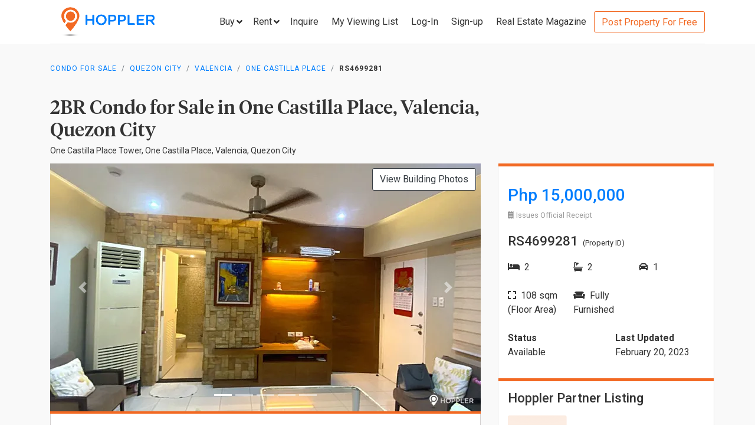

--- FILE ---
content_type: text/html; charset=utf-8
request_url: https://www.hoppler.com.ph/quezon-city-valencia-one-castilla-place-rs4699281
body_size: 15479
content:
<!DOCTYPE html><html lang="en"><head><style>html {
  visibility: hidden;
  opacity:0;
}
</style><script>window.dataLayer = window.dataLayer || [];
window.__hiOriginalLocation = document.location.protocol + '//' +
                              document.location.hostname +
                              document.location.pathname +
                              document.location.search;
window.dataLayer.push({
  originalLocation: window.__hiOriginalLocation
});
</script><script>dataLayer.push({ listing_id: ["RS4699281"] });</script><script>(function(w,d,s,l,i){w[l]=w[l]||[];w[l].push({'gtm.start':
new Date().getTime(),event:'gtm.js'});var f=d.getElementsByTagName(s)[0],
j=d.createElement(s),dl=l!='dataLayer'?'&l='+l:'';j.async=true;j.src=
'https://www.googletagmanager.com/gtm.js?id='+i+dl;f.parentNode.insertBefore(j,f);
})(window,document,'script','dataLayer','GTM-P27HZF');</script><script async src="https://www.googletagmanager.com/gtag/js?id=AW-959146815"></script><script>window.dataLayer = window.dataLayer || []; function gtag(){dataLayer.push(arguments);} gtag('js', new Date()); gtag('config', 'AW-959146815');

</script><meta charset="utf-8"><link rel="canonical" href="https://www.hoppler.com.ph/quezon-city-valencia-one-castilla-place-rs4699281"><title>Condo for Sale in Valencia, Quezon City - RS4699281 | Hoppler</title><meta name="title" content="2BR Condominium for Sale in One Castilla Place, Valencia, Quezon City - RS4699281 | Hoppler"><meta name="og:title" content="2BR Condominium for Sale in One Castilla Place, Valencia, Quezon City - RS4699281 | Hoppler"><meta name="description" content="Feb 20, 2023 - Last Updated. View this 2BR Condo for Sale in One Castilla Place, Quezon City - RS4699281. Ready-for-Occupancy, Fully Furnished, 108.0sqm. See Selling Price here!"><meta name="og:description" content="Feb 20, 2023 - Last Updated. View this 2BR Condo for Sale in One Castilla Place, Quezon City - RS4699281. Ready-for-Occupancy, Fully Furnished, 108.0sqm. See Selling Price here!"><meta name="og:url" content="https://www.hoppler.com.ph/RS4699281"><meta name="og:image" content="https://dzjqf1alh39sw.cloudfront.net/hoppler/properties/residential/Condominium-sale-RS4699281-188631.png"><meta name="og:site_name" content="Hoppler"><meta name="og:type" content="product"><meta name="Petal-Search-site-verification" content="6b660b48d6"><meta name="google-site-verification" content="pbMxfn2cUBftlD1rOUNlIhkWUFr0urgsvRJWDG7FzQ4"><meta name="viewport" content="width=device-width, initial-scale=1.0"><!-- PRECONNECTS--><link rel="preconnect" href="https://dzjqf1alh39sw.cloudfront.net" crossorigin><link rel="preconnect" href="https://hoppler-inc.imgix.net" crossorigin><link rel="preconnect" href="https://hoppler-blog.imgix.net" crossorigin><link rel="preconnect" href="https://www.googletagmanager.com"><link rel="preconnect" href="https://api.hoppler.com.ph" crossorigin><link rel="preconnect" href="https://fonts.gstatic.com" crossorigin><link rel="preload" as="style" href="https://fonts.googleapis.com/css2?family=Roboto:wght@400;500;700&amp;display=swap"><link rel="stylesheet" href="https://fonts.googleapis.com/css2?family=Roboto:wght@400;500;700&amp;display=swap" media="print" onload="this.media='all'"><noscript><link rel="stylesheet" href="https://fonts.googleapis.com/css2?family=Roboto:wght@400;500;700&amp;display=swap"></noscript><link rel="icon" type="image/x-icon" href="https://dzjqf1alh39sw.cloudfront.net/hoppler/pages/static/64x64.png"><link rel="icon" type="image/x-icon" href="https://dzjqf1alh39sw.cloudfront.net/hoppler/pages/static/96x96.png"><link rel="icon" type="image/x-icon" href="https://dzjqf1alh39sw.cloudfront.net/hoppler/pages/static/128x128.png"><link rel="preload" as="style" href="/xpoc/js/styles.bd80ae20.css"><link rel="stylesheet" href="/xpoc/js/styles.bd80ae20.css" media="print" onload="this.media='all'"><noscript> <link rel="stylesheet" href="/xpoc/js/styles.bd80ae20.css">
</noscript><script defer src="/xpoc/js/main.c674426a.js"></script></head><body><noscript><iframe src="https://www.googletagmanager.com/ns.html?id=GTM-P27HZF" height="0" width="0" style="display:none;visibility:hidden"></iframe></noscript><div id="top"></div><div class="hi-listing-page"><div class="hi-nav-padding"><nav class="navbar hi-navbar"><div class="container hi-navbar__container"><div class="hi-navbar__content"><a class="d-flex align-items-center" href="/"><img class="hi-navbar__logo d-none d-sm-block" alt="Hoppler logo" src="https://hoppler-inc.imgix.net/hoppler/pages/static/hoppler-logo-navbar-colored.png" height="76" width="194"><img class="hi-navbar__logo d-sm-none" alt="Hoppler logo" src="https://hoppler-inc.imgix.net/hoppler/pages/static/hoppler-logo-navbar-colored.png" height="42" width="111"></a><div class="d-flex align-items-center"><span class="btn btn-link hi-navbar__nav-button nav-dropdown d-none d-xl-flex" id="navDropSale"><a class="hi-navbar__nav-button__label"><span>Buy</span><i class="fa fa-angle-down"></i></a><div class="nav-dropdown__category-container"><div class="nav-dropdown__category"><span>Condominium</span><i class="fa fa-angle-right"></i><div class="nav-dropdown__city-container"><a class="nav-dropdown__city" href="/condominiums-for-sale/makati"><span>Makati</span></a><a class="nav-dropdown__city" href="/condominiums-for-sale/taguig"><span>Taguig</span></a><a class="nav-dropdown__city" href="/condominiums-for-sale/taguig/bgc-bonifacio-global-city"><span>Bonifacio Global City</span></a><a class="nav-dropdown__city" href="/condominiums-for-sale/mandaluyong"><span>Mandaluyong</span></a><a class="nav-dropdown__city" href="/condominiums-for-sale/muntinlupa"><span>Muntinlupa</span></a><a class="nav-dropdown__city" href="/condominiums-for-sale/pasig"><span>Pasig</span></a><a class="nav-dropdown__city" href="/condominiums-for-sale/paranaque"><span>Parañaque</span></a><a class="nav-dropdown__city" href="/condominiums-for-sale/las-pinas"><span>Las Piñas</span></a><a class="nav-dropdown__city" href="/condominiums-for-sale/quezon-city"><span>Quezon City</span></a></div></div><div class="nav-dropdown__category"><span>House &amp; Lot</span><i class="fa fa-angle-right"></i><div class="nav-dropdown__city-container"><a class="nav-dropdown__city" href="/house-and-lots-for-sale/makati"><span>Makati</span></a><a class="nav-dropdown__city" href="/house-and-lots-for-sale/taguig"><span>Taguig</span></a><a class="nav-dropdown__city" href="/house-and-lots-for-sale/taguig/bgc-bonifacio-global-city"><span>Bonifacio Global City</span></a><a class="nav-dropdown__city" href="/house-and-lots-for-sale/mandaluyong"><span>Mandaluyong</span></a><a class="nav-dropdown__city" href="/house-and-lots-for-sale/muntinlupa"><span>Muntinlupa</span></a><a class="nav-dropdown__city" href="/house-and-lots-for-sale/pasig"><span>Pasig</span></a><a class="nav-dropdown__city" href="/house-and-lots-for-sale/paranaque"><span>Parañaque</span></a><a class="nav-dropdown__city" href="/house-and-lots-for-sale/las-pinas"><span>Las Piñas</span></a><a class="nav-dropdown__city" href="/house-and-lots-for-sale/quezon-city"><span>Quezon City</span></a></div></div><div class="nav-dropdown__category"><span>Townhouse</span><i class="fa fa-angle-right"></i><div class="nav-dropdown__city-container"><a class="nav-dropdown__city" href="/townhouses-for-sale/makati"><span>Makati</span></a><a class="nav-dropdown__city" href="/townhouses-for-sale/taguig"><span>Taguig</span></a><a class="nav-dropdown__city" href="/townhouses-for-sale/taguig/bgc-bonifacio-global-city"><span>Bonifacio Global City</span></a><a class="nav-dropdown__city" href="/townhouses-for-sale/mandaluyong"><span>Mandaluyong</span></a><a class="nav-dropdown__city" href="/townhouses-for-sale/muntinlupa"><span>Muntinlupa</span></a><a class="nav-dropdown__city" href="/townhouses-for-sale/pasig"><span>Pasig</span></a><a class="nav-dropdown__city" href="/townhouses-for-sale/paranaque"><span>Parañaque</span></a><a class="nav-dropdown__city" href="/townhouses-for-sale/las-pinas"><span>Las Piñas</span></a><a class="nav-dropdown__city" href="/townhouses-for-sale/quezon-city"><span>Quezon City</span></a></div></div><div class="nav-dropdown__category"><span>Vacant Lot</span><i class="fa fa-angle-right"></i><div class="nav-dropdown__city-container"><a class="nav-dropdown__city" href="/lots-for-sale/makati"><span>Makati</span></a><a class="nav-dropdown__city" href="/lots-for-sale/taguig"><span>Taguig</span></a><a class="nav-dropdown__city" href="/lots-for-sale/taguig/bgc-bonifacio-global-city"><span>Bonifacio Global City</span></a><a class="nav-dropdown__city" href="/lots-for-sale/mandaluyong"><span>Mandaluyong</span></a><a class="nav-dropdown__city" href="/lots-for-sale/muntinlupa"><span>Muntinlupa</span></a><a class="nav-dropdown__city" href="/lots-for-sale/pasig"><span>Pasig</span></a><a class="nav-dropdown__city" href="/lots-for-sale/paranaque"><span>Parañaque</span></a><a class="nav-dropdown__city" href="/lots-for-sale/las-pinas"><span>Las Piñas</span></a><a class="nav-dropdown__city" href="/lots-for-sale/quezon-city"><span>Quezon City</span></a></div></div><div class="nav-dropdown__category"><span>Office Space</span><i class="fa fa-angle-right"></i><div class="nav-dropdown__city-container"><a class="nav-dropdown__city" href="/office-spaces-for-sale/makati"><span>Makati</span></a><a class="nav-dropdown__city" href="/office-spaces-for-sale/taguig"><span>Taguig</span></a><a class="nav-dropdown__city" href="/office-spaces-for-sale/taguig/bgc-bonifacio-global-city"><span>Bonifacio Global City</span></a><a class="nav-dropdown__city" href="/office-spaces-for-sale/mandaluyong"><span>Mandaluyong</span></a><a class="nav-dropdown__city" href="/office-spaces-for-sale/muntinlupa"><span>Muntinlupa</span></a><a class="nav-dropdown__city" href="/office-spaces-for-sale/pasig"><span>Pasig</span></a><a class="nav-dropdown__city" href="/office-spaces-for-sale/paranaque"><span>Parañaque</span></a><a class="nav-dropdown__city" href="/office-spaces-for-sale/las-pinas"><span>Las Piñas</span></a><a class="nav-dropdown__city" href="/office-spaces-for-sale/quezon-city"><span>Quezon City</span></a></div></div><div class="nav-dropdown__category"><span>Commercial Space</span><i class="fa fa-angle-right"></i><div class="nav-dropdown__city-container"><a class="nav-dropdown__city" href="/commercial-spaces-for-sale/makati"><span>Makati</span></a><a class="nav-dropdown__city" href="/commercial-spaces-for-sale/taguig"><span>Taguig</span></a><a class="nav-dropdown__city" href="/commercial-spaces-for-sale/taguig/bgc-bonifacio-global-city"><span>Bonifacio Global City</span></a><a class="nav-dropdown__city" href="/commercial-spaces-for-sale/mandaluyong"><span>Mandaluyong</span></a><a class="nav-dropdown__city" href="/commercial-spaces-for-sale/muntinlupa"><span>Muntinlupa</span></a><a class="nav-dropdown__city" href="/commercial-spaces-for-sale/pasig"><span>Pasig</span></a><a class="nav-dropdown__city" href="/commercial-spaces-for-sale/paranaque"><span>Parañaque</span></a><a class="nav-dropdown__city" href="/commercial-spaces-for-sale/las-pinas"><span>Las Piñas</span></a><a class="nav-dropdown__city" href="/commercial-spaces-for-sale/quezon-city"><span>Quezon City</span></a></div></div><div class="nav-dropdown__category"><span>Warehouse</span><i class="fa fa-angle-right"></i><div class="nav-dropdown__city-container"><a class="nav-dropdown__city" href="/warehouses-for-sale/makati"><span>Makati</span></a><a class="nav-dropdown__city" href="/warehouses-for-sale/taguig"><span>Taguig</span></a><a class="nav-dropdown__city" href="/warehouses-for-sale/taguig/bgc-bonifacio-global-city"><span>Bonifacio Global City</span></a><a class="nav-dropdown__city" href="/warehouses-for-sale/mandaluyong"><span>Mandaluyong</span></a><a class="nav-dropdown__city" href="/warehouses-for-sale/muntinlupa"><span>Muntinlupa</span></a><a class="nav-dropdown__city" href="/warehouses-for-sale/pasig"><span>Pasig</span></a><a class="nav-dropdown__city" href="/warehouses-for-sale/paranaque"><span>Parañaque</span></a><a class="nav-dropdown__city" href="/warehouses-for-sale/las-pinas"><span>Las Piñas</span></a><a class="nav-dropdown__city" href="/warehouses-for-sale/quezon-city"><span>Quezon City</span></a></div></div><div class="nav-dropdown__category"><span>Building</span><i class="fa fa-angle-right"></i><div class="nav-dropdown__city-container"><a class="nav-dropdown__city" href="/buildings-for-sale/makati"><span>Makati</span></a><a class="nav-dropdown__city" href="/buildings-for-sale/taguig"><span>Taguig</span></a><a class="nav-dropdown__city" href="/buildings-for-sale/taguig/bgc-bonifacio-global-city"><span>Bonifacio Global City</span></a><a class="nav-dropdown__city" href="/buildings-for-sale/mandaluyong"><span>Mandaluyong</span></a><a class="nav-dropdown__city" href="/buildings-for-sale/muntinlupa"><span>Muntinlupa</span></a><a class="nav-dropdown__city" href="/buildings-for-sale/pasig"><span>Pasig</span></a><a class="nav-dropdown__city" href="/buildings-for-sale/paranaque"><span>Parañaque</span></a><a class="nav-dropdown__city" href="/buildings-for-sale/las-pinas"><span>Las Piñas</span></a><a class="nav-dropdown__city" href="/buildings-for-sale/quezon-city"><span>Quezon City</span></a></div></div></div></span><span class="btn btn-link hi-navbar__nav-button nav-dropdown d-none d-xl-flex" id="navDropRent"><a class="hi-navbar__nav-button__label"><span>Rent</span><i class="fa fa-angle-down"></i></a><div class="nav-dropdown__category-container"><div class="nav-dropdown__category"><span>Condominium</span><i class="fa fa-angle-right"></i><div class="nav-dropdown__city-container"><a class="nav-dropdown__city" href="/condominiums-for-rent/makati"><span>Makati</span></a><a class="nav-dropdown__city" href="/condominiums-for-rent/taguig"><span>Taguig</span></a><a class="nav-dropdown__city" href="/condominiums-for-rent/taguig/bgc-bonifacio-global-city"><span>Bonifacio Global City</span></a><a class="nav-dropdown__city" href="/condominiums-for-rent/mandaluyong"><span>Mandaluyong</span></a><a class="nav-dropdown__city" href="/condominiums-for-rent/muntinlupa"><span>Muntinlupa</span></a><a class="nav-dropdown__city" href="/condominiums-for-rent/pasig"><span>Pasig</span></a><a class="nav-dropdown__city" href="/condominiums-for-rent/paranaque"><span>Parañaque</span></a><a class="nav-dropdown__city" href="/condominiums-for-rent/las-pinas"><span>Las Piñas</span></a><a class="nav-dropdown__city" href="/condominiums-for-rent/quezon-city"><span>Quezon City</span></a></div></div><div class="nav-dropdown__category"><span>House &amp; Lot</span><i class="fa fa-angle-right"></i><div class="nav-dropdown__city-container"><a class="nav-dropdown__city" href="/house-and-lots-for-rent/makati"><span>Makati</span></a><a class="nav-dropdown__city" href="/house-and-lots-for-rent/taguig"><span>Taguig</span></a><a class="nav-dropdown__city" href="/house-and-lots-for-rent/taguig/bgc-bonifacio-global-city"><span>Bonifacio Global City</span></a><a class="nav-dropdown__city" href="/house-and-lots-for-rent/mandaluyong"><span>Mandaluyong</span></a><a class="nav-dropdown__city" href="/house-and-lots-for-rent/muntinlupa"><span>Muntinlupa</span></a><a class="nav-dropdown__city" href="/house-and-lots-for-rent/pasig"><span>Pasig</span></a><a class="nav-dropdown__city" href="/house-and-lots-for-rent/paranaque"><span>Parañaque</span></a><a class="nav-dropdown__city" href="/house-and-lots-for-rent/las-pinas"><span>Las Piñas</span></a><a class="nav-dropdown__city" href="/house-and-lots-for-rent/quezon-city"><span>Quezon City</span></a></div></div><div class="nav-dropdown__category"><span>Townhouse</span><i class="fa fa-angle-right"></i><div class="nav-dropdown__city-container"><a class="nav-dropdown__city" href="/townhouses-for-rent/makati"><span>Makati</span></a><a class="nav-dropdown__city" href="/townhouses-for-rent/taguig"><span>Taguig</span></a><a class="nav-dropdown__city" href="/townhouses-for-rent/taguig/bgc-bonifacio-global-city"><span>Bonifacio Global City</span></a><a class="nav-dropdown__city" href="/townhouses-for-rent/mandaluyong"><span>Mandaluyong</span></a><a class="nav-dropdown__city" href="/townhouses-for-rent/muntinlupa"><span>Muntinlupa</span></a><a class="nav-dropdown__city" href="/townhouses-for-rent/pasig"><span>Pasig</span></a><a class="nav-dropdown__city" href="/townhouses-for-rent/paranaque"><span>Parañaque</span></a><a class="nav-dropdown__city" href="/townhouses-for-rent/las-pinas"><span>Las Piñas</span></a><a class="nav-dropdown__city" href="/townhouses-for-rent/quezon-city"><span>Quezon City</span></a></div></div><div class="nav-dropdown__category"><span>Vacant Lot</span><i class="fa fa-angle-right"></i><div class="nav-dropdown__city-container"><a class="nav-dropdown__city" href="/lots-for-rent/makati"><span>Makati</span></a><a class="nav-dropdown__city" href="/lots-for-rent/taguig"><span>Taguig</span></a><a class="nav-dropdown__city" href="/lots-for-rent/taguig/bgc-bonifacio-global-city"><span>Bonifacio Global City</span></a><a class="nav-dropdown__city" href="/lots-for-rent/mandaluyong"><span>Mandaluyong</span></a><a class="nav-dropdown__city" href="/lots-for-rent/muntinlupa"><span>Muntinlupa</span></a><a class="nav-dropdown__city" href="/lots-for-rent/pasig"><span>Pasig</span></a><a class="nav-dropdown__city" href="/lots-for-rent/paranaque"><span>Parañaque</span></a><a class="nav-dropdown__city" href="/lots-for-rent/las-pinas"><span>Las Piñas</span></a><a class="nav-dropdown__city" href="/lots-for-rent/quezon-city"><span>Quezon City</span></a></div></div><div class="nav-dropdown__category"><span>Office Space</span><i class="fa fa-angle-right"></i><div class="nav-dropdown__city-container"><a class="nav-dropdown__city" href="/office-spaces-for-rent/makati"><span>Makati</span></a><a class="nav-dropdown__city" href="/office-spaces-for-rent/taguig"><span>Taguig</span></a><a class="nav-dropdown__city" href="/office-spaces-for-rent/taguig/bgc-bonifacio-global-city"><span>Bonifacio Global City</span></a><a class="nav-dropdown__city" href="/office-spaces-for-rent/mandaluyong"><span>Mandaluyong</span></a><a class="nav-dropdown__city" href="/office-spaces-for-rent/muntinlupa"><span>Muntinlupa</span></a><a class="nav-dropdown__city" href="/office-spaces-for-rent/pasig"><span>Pasig</span></a><a class="nav-dropdown__city" href="/office-spaces-for-rent/paranaque"><span>Parañaque</span></a><a class="nav-dropdown__city" href="/office-spaces-for-rent/las-pinas"><span>Las Piñas</span></a><a class="nav-dropdown__city" href="/office-spaces-for-rent/quezon-city"><span>Quezon City</span></a></div></div><div class="nav-dropdown__category"><span>Commercial Space</span><i class="fa fa-angle-right"></i><div class="nav-dropdown__city-container"><a class="nav-dropdown__city" href="/commercial-spaces-for-rent/makati"><span>Makati</span></a><a class="nav-dropdown__city" href="/commercial-spaces-for-rent/taguig"><span>Taguig</span></a><a class="nav-dropdown__city" href="/commercial-spaces-for-rent/taguig/bgc-bonifacio-global-city"><span>Bonifacio Global City</span></a><a class="nav-dropdown__city" href="/commercial-spaces-for-rent/mandaluyong"><span>Mandaluyong</span></a><a class="nav-dropdown__city" href="/commercial-spaces-for-rent/muntinlupa"><span>Muntinlupa</span></a><a class="nav-dropdown__city" href="/commercial-spaces-for-rent/pasig"><span>Pasig</span></a><a class="nav-dropdown__city" href="/commercial-spaces-for-rent/paranaque"><span>Parañaque</span></a><a class="nav-dropdown__city" href="/commercial-spaces-for-rent/las-pinas"><span>Las Piñas</span></a><a class="nav-dropdown__city" href="/commercial-spaces-for-rent/quezon-city"><span>Quezon City</span></a></div></div><div class="nav-dropdown__category"><span>Warehouse</span><i class="fa fa-angle-right"></i><div class="nav-dropdown__city-container"><a class="nav-dropdown__city" href="/warehouses-for-rent/makati"><span>Makati</span></a><a class="nav-dropdown__city" href="/warehouses-for-rent/taguig"><span>Taguig</span></a><a class="nav-dropdown__city" href="/warehouses-for-rent/taguig/bgc-bonifacio-global-city"><span>Bonifacio Global City</span></a><a class="nav-dropdown__city" href="/warehouses-for-rent/mandaluyong"><span>Mandaluyong</span></a><a class="nav-dropdown__city" href="/warehouses-for-rent/muntinlupa"><span>Muntinlupa</span></a><a class="nav-dropdown__city" href="/warehouses-for-rent/pasig"><span>Pasig</span></a><a class="nav-dropdown__city" href="/warehouses-for-rent/paranaque"><span>Parañaque</span></a><a class="nav-dropdown__city" href="/warehouses-for-rent/las-pinas"><span>Las Piñas</span></a><a class="nav-dropdown__city" href="/warehouses-for-rent/quezon-city"><span>Quezon City</span></a></div></div><div class="nav-dropdown__category"><span>Building</span><i class="fa fa-angle-right"></i><div class="nav-dropdown__city-container"><a class="nav-dropdown__city" href="/buildings-for-rent/makati"><span>Makati</span></a><a class="nav-dropdown__city" href="/buildings-for-rent/taguig"><span>Taguig</span></a><a class="nav-dropdown__city" href="/buildings-for-rent/taguig/bgc-bonifacio-global-city"><span>Bonifacio Global City</span></a><a class="nav-dropdown__city" href="/buildings-for-rent/mandaluyong"><span>Mandaluyong</span></a><a class="nav-dropdown__city" href="/buildings-for-rent/muntinlupa"><span>Muntinlupa</span></a><a class="nav-dropdown__city" href="/buildings-for-rent/pasig"><span>Pasig</span></a><a class="nav-dropdown__city" href="/buildings-for-rent/paranaque"><span>Parañaque</span></a><a class="nav-dropdown__city" href="/buildings-for-rent/las-pinas"><span>Las Piñas</span></a><a class="nav-dropdown__city" href="/buildings-for-rent/quezon-city"><span>Quezon City</span></a></div></div></div></span><a class="hi-navbar__nav-button d-xl-none" href="#" data-toggle="collapse" data-target="#hi-nav-mobile-menu"><span>Menu&nbsp;<i class="fa fa-angle-down"></i></span></a><a class="hi-navbar__nav-button btn btn-link mr-1" href="/viewing-list"><span>Inquire</span></a><a class="hi-navbar__nav-button btn btn-link mr-1" href="/viewing-list"><span class="d-md-none d-flex align-items-center"><i class="fas fa-clipboard-list hi-fa-1p5x"></i><hi-vl-count-bubble></hi-vl-count-bubble></span><span class="d-none d-md-inline">My Viewing List<hi-vl-count-bubble></hi-vl-count-bubble></span></a><hi-login-nav-button class="d-none d-lg-flex"></hi-login-nav-button><a class="hi-navbar__nav-button btn btn-link mr-1 d-none d-lg-flex" href="/signup-type"><span>Sign-up</span></a><a class="hi-navbar__nav-button btn btn-link mr-1 d-none d-md-flex" href="/magazine/"><span>Real Estate Magazine</span></a><a class="hi-navbar__post-property d-none d-md-flex d-xl-none" href="/kumita-brokers/post-property">Post Property For Free</a><a class="hi-navbar__post-property btn btn-outline-secondary align-self-center d-none d-xl-block" href="/kumita-brokers/post-property">Post Property For Free</a></div></div></div><div class="collapse navbar-collapse hi-navbar__mobile-menu-collapse" id="hi-nav-mobile-menu"><div class="container mt-2 hi-navbar__mobile-menu-collapse__content"><ul class="list-unstyled"><li><button class="btn" data-toggle="collapse" data-target="#hi-nav-toggle-sale"><span>Buy</span>&nbsp;<i class="fa fa-angle-down"></i></button><div class="collapse navbar-collapse" id="hi-nav-toggle-sale"><ul class="list-unstyled pl-3"><li><button class="btn" data-toggle="collapse" data-target="#hi-nav-toggle-sale-condominium">Condominium&nbsp;<i class="fa fa-angle-down"></i></button><div class="collapse navbar-collapse" id="hi-nav-toggle-sale-condominium"><ul class="list-unstyled pl-3"><li><a class="btn" href="/condominiums-for-sale/makati">Makati</a></li><li><a class="btn" href="/condominiums-for-sale/taguig">Taguig</a></li><li><a class="btn" href="/condominiums-for-sale/taguig/bgc-bonifacio-global-city">Bonifacio Global City</a></li><li><a class="btn" href="/condominiums-for-sale/mandaluyong">Mandaluyong</a></li><li><a class="btn" href="/condominiums-for-sale/muntinlupa">Muntinlupa</a></li><li><a class="btn" href="/condominiums-for-sale/pasig">Pasig</a></li><li><a class="btn" href="/condominiums-for-sale/paranaque">Parañaque</a></li><li><a class="btn" href="/condominiums-for-sale/las-pinas">Las Piñas</a></li><li><a class="btn" href="/condominiums-for-sale/quezon-city">Quezon City</a></li></ul></div></li><li><button class="btn" data-toggle="collapse" data-target="#hi-nav-toggle-sale-house-and-lot">House &amp; Lot&nbsp;<i class="fa fa-angle-down"></i></button><div class="collapse navbar-collapse" id="hi-nav-toggle-sale-house-and-lot"><ul class="list-unstyled pl-3"><li><a class="btn" href="/house-and-lots-for-sale/makati">Makati</a></li><li><a class="btn" href="/house-and-lots-for-sale/taguig">Taguig</a></li><li><a class="btn" href="/house-and-lots-for-sale/taguig/bgc-bonifacio-global-city">Bonifacio Global City</a></li><li><a class="btn" href="/house-and-lots-for-sale/mandaluyong">Mandaluyong</a></li><li><a class="btn" href="/house-and-lots-for-sale/muntinlupa">Muntinlupa</a></li><li><a class="btn" href="/house-and-lots-for-sale/pasig">Pasig</a></li><li><a class="btn" href="/house-and-lots-for-sale/paranaque">Parañaque</a></li><li><a class="btn" href="/house-and-lots-for-sale/las-pinas">Las Piñas</a></li><li><a class="btn" href="/house-and-lots-for-sale/quezon-city">Quezon City</a></li></ul></div></li><li><button class="btn" data-toggle="collapse" data-target="#hi-nav-toggle-sale-townhouse">Townhouse&nbsp;<i class="fa fa-angle-down"></i></button><div class="collapse navbar-collapse" id="hi-nav-toggle-sale-townhouse"><ul class="list-unstyled pl-3"><li><a class="btn" href="/townhouses-for-sale/makati">Makati</a></li><li><a class="btn" href="/townhouses-for-sale/taguig">Taguig</a></li><li><a class="btn" href="/townhouses-for-sale/taguig/bgc-bonifacio-global-city">Bonifacio Global City</a></li><li><a class="btn" href="/townhouses-for-sale/mandaluyong">Mandaluyong</a></li><li><a class="btn" href="/townhouses-for-sale/muntinlupa">Muntinlupa</a></li><li><a class="btn" href="/townhouses-for-sale/pasig">Pasig</a></li><li><a class="btn" href="/townhouses-for-sale/paranaque">Parañaque</a></li><li><a class="btn" href="/townhouses-for-sale/las-pinas">Las Piñas</a></li><li><a class="btn" href="/townhouses-for-sale/quezon-city">Quezon City</a></li></ul></div></li><li><button class="btn" data-toggle="collapse" data-target="#hi-nav-toggle-sale-lot">Vacant Lot&nbsp;<i class="fa fa-angle-down"></i></button><div class="collapse navbar-collapse" id="hi-nav-toggle-sale-lot"><ul class="list-unstyled pl-3"><li><a class="btn" href="/lots-for-sale/makati">Makati</a></li><li><a class="btn" href="/lots-for-sale/taguig">Taguig</a></li><li><a class="btn" href="/lots-for-sale/taguig/bgc-bonifacio-global-city">Bonifacio Global City</a></li><li><a class="btn" href="/lots-for-sale/mandaluyong">Mandaluyong</a></li><li><a class="btn" href="/lots-for-sale/muntinlupa">Muntinlupa</a></li><li><a class="btn" href="/lots-for-sale/pasig">Pasig</a></li><li><a class="btn" href="/lots-for-sale/paranaque">Parañaque</a></li><li><a class="btn" href="/lots-for-sale/las-pinas">Las Piñas</a></li><li><a class="btn" href="/lots-for-sale/quezon-city">Quezon City</a></li></ul></div></li><li><button class="btn" data-toggle="collapse" data-target="#hi-nav-toggle-sale-office-space">Office Space&nbsp;<i class="fa fa-angle-down"></i></button><div class="collapse navbar-collapse" id="hi-nav-toggle-sale-office-space"><ul class="list-unstyled pl-3"><li><a class="btn" href="/office-spaces-for-sale/makati">Makati</a></li><li><a class="btn" href="/office-spaces-for-sale/taguig">Taguig</a></li><li><a class="btn" href="/office-spaces-for-sale/taguig/bgc-bonifacio-global-city">Bonifacio Global City</a></li><li><a class="btn" href="/office-spaces-for-sale/mandaluyong">Mandaluyong</a></li><li><a class="btn" href="/office-spaces-for-sale/muntinlupa">Muntinlupa</a></li><li><a class="btn" href="/office-spaces-for-sale/pasig">Pasig</a></li><li><a class="btn" href="/office-spaces-for-sale/paranaque">Parañaque</a></li><li><a class="btn" href="/office-spaces-for-sale/las-pinas">Las Piñas</a></li><li><a class="btn" href="/office-spaces-for-sale/quezon-city">Quezon City</a></li></ul></div></li><li><button class="btn" data-toggle="collapse" data-target="#hi-nav-toggle-sale-commercial-space">Commercial Space&nbsp;<i class="fa fa-angle-down"></i></button><div class="collapse navbar-collapse" id="hi-nav-toggle-sale-commercial-space"><ul class="list-unstyled pl-3"><li><a class="btn" href="/commercial-spaces-for-sale/makati">Makati</a></li><li><a class="btn" href="/commercial-spaces-for-sale/taguig">Taguig</a></li><li><a class="btn" href="/commercial-spaces-for-sale/taguig/bgc-bonifacio-global-city">Bonifacio Global City</a></li><li><a class="btn" href="/commercial-spaces-for-sale/mandaluyong">Mandaluyong</a></li><li><a class="btn" href="/commercial-spaces-for-sale/muntinlupa">Muntinlupa</a></li><li><a class="btn" href="/commercial-spaces-for-sale/pasig">Pasig</a></li><li><a class="btn" href="/commercial-spaces-for-sale/paranaque">Parañaque</a></li><li><a class="btn" href="/commercial-spaces-for-sale/las-pinas">Las Piñas</a></li><li><a class="btn" href="/commercial-spaces-for-sale/quezon-city">Quezon City</a></li></ul></div></li><li><button class="btn" data-toggle="collapse" data-target="#hi-nav-toggle-sale-warehouse">Warehouse&nbsp;<i class="fa fa-angle-down"></i></button><div class="collapse navbar-collapse" id="hi-nav-toggle-sale-warehouse"><ul class="list-unstyled pl-3"><li><a class="btn" href="/warehouses-for-sale/makati">Makati</a></li><li><a class="btn" href="/warehouses-for-sale/taguig">Taguig</a></li><li><a class="btn" href="/warehouses-for-sale/taguig/bgc-bonifacio-global-city">Bonifacio Global City</a></li><li><a class="btn" href="/warehouses-for-sale/mandaluyong">Mandaluyong</a></li><li><a class="btn" href="/warehouses-for-sale/muntinlupa">Muntinlupa</a></li><li><a class="btn" href="/warehouses-for-sale/pasig">Pasig</a></li><li><a class="btn" href="/warehouses-for-sale/paranaque">Parañaque</a></li><li><a class="btn" href="/warehouses-for-sale/las-pinas">Las Piñas</a></li><li><a class="btn" href="/warehouses-for-sale/quezon-city">Quezon City</a></li></ul></div></li><li><button class="btn" data-toggle="collapse" data-target="#hi-nav-toggle-sale-building">Building&nbsp;<i class="fa fa-angle-down"></i></button><div class="collapse navbar-collapse" id="hi-nav-toggle-sale-building"><ul class="list-unstyled pl-3"><li><a class="btn" href="/buildings-for-sale/makati">Makati</a></li><li><a class="btn" href="/buildings-for-sale/taguig">Taguig</a></li><li><a class="btn" href="/buildings-for-sale/taguig/bgc-bonifacio-global-city">Bonifacio Global City</a></li><li><a class="btn" href="/buildings-for-sale/mandaluyong">Mandaluyong</a></li><li><a class="btn" href="/buildings-for-sale/muntinlupa">Muntinlupa</a></li><li><a class="btn" href="/buildings-for-sale/pasig">Pasig</a></li><li><a class="btn" href="/buildings-for-sale/paranaque">Parañaque</a></li><li><a class="btn" href="/buildings-for-sale/las-pinas">Las Piñas</a></li><li><a class="btn" href="/buildings-for-sale/quezon-city">Quezon City</a></li></ul></div></li></ul></div></li><li><button class="btn" data-toggle="collapse" data-target="#hi-nav-toggle-rent"><span>Rent</span>&nbsp;<i class="fa fa-angle-down"></i></button><div class="collapse navbar-collapse" id="hi-nav-toggle-rent"><ul class="list-unstyled pl-3"><li><button class="btn" data-toggle="collapse" data-target="#hi-nav-toggle-rent-condominium">Condominium&nbsp;<i class="fa fa-angle-down"></i></button><div class="collapse navbar-collapse" id="hi-nav-toggle-rent-condominium"><ul class="list-unstyled pl-3"><li><a class="btn" href="/condominiums-for-rent/makati">Makati</a></li><li><a class="btn" href="/condominiums-for-rent/taguig">Taguig</a></li><li><a class="btn" href="/condominiums-for-rent/taguig/bgc-bonifacio-global-city">Bonifacio Global City</a></li><li><a class="btn" href="/condominiums-for-rent/mandaluyong">Mandaluyong</a></li><li><a class="btn" href="/condominiums-for-rent/muntinlupa">Muntinlupa</a></li><li><a class="btn" href="/condominiums-for-rent/pasig">Pasig</a></li><li><a class="btn" href="/condominiums-for-rent/paranaque">Parañaque</a></li><li><a class="btn" href="/condominiums-for-rent/las-pinas">Las Piñas</a></li><li><a class="btn" href="/condominiums-for-rent/quezon-city">Quezon City</a></li></ul></div></li><li><button class="btn" data-toggle="collapse" data-target="#hi-nav-toggle-rent-house-and-lot">House &amp; Lot&nbsp;<i class="fa fa-angle-down"></i></button><div class="collapse navbar-collapse" id="hi-nav-toggle-rent-house-and-lot"><ul class="list-unstyled pl-3"><li><a class="btn" href="/house-and-lots-for-rent/makati">Makati</a></li><li><a class="btn" href="/house-and-lots-for-rent/taguig">Taguig</a></li><li><a class="btn" href="/house-and-lots-for-rent/taguig/bgc-bonifacio-global-city">Bonifacio Global City</a></li><li><a class="btn" href="/house-and-lots-for-rent/mandaluyong">Mandaluyong</a></li><li><a class="btn" href="/house-and-lots-for-rent/muntinlupa">Muntinlupa</a></li><li><a class="btn" href="/house-and-lots-for-rent/pasig">Pasig</a></li><li><a class="btn" href="/house-and-lots-for-rent/paranaque">Parañaque</a></li><li><a class="btn" href="/house-and-lots-for-rent/las-pinas">Las Piñas</a></li><li><a class="btn" href="/house-and-lots-for-rent/quezon-city">Quezon City</a></li></ul></div></li><li><button class="btn" data-toggle="collapse" data-target="#hi-nav-toggle-rent-townhouse">Townhouse&nbsp;<i class="fa fa-angle-down"></i></button><div class="collapse navbar-collapse" id="hi-nav-toggle-rent-townhouse"><ul class="list-unstyled pl-3"><li><a class="btn" href="/townhouses-for-rent/makati">Makati</a></li><li><a class="btn" href="/townhouses-for-rent/taguig">Taguig</a></li><li><a class="btn" href="/townhouses-for-rent/taguig/bgc-bonifacio-global-city">Bonifacio Global City</a></li><li><a class="btn" href="/townhouses-for-rent/mandaluyong">Mandaluyong</a></li><li><a class="btn" href="/townhouses-for-rent/muntinlupa">Muntinlupa</a></li><li><a class="btn" href="/townhouses-for-rent/pasig">Pasig</a></li><li><a class="btn" href="/townhouses-for-rent/paranaque">Parañaque</a></li><li><a class="btn" href="/townhouses-for-rent/las-pinas">Las Piñas</a></li><li><a class="btn" href="/townhouses-for-rent/quezon-city">Quezon City</a></li></ul></div></li><li><button class="btn" data-toggle="collapse" data-target="#hi-nav-toggle-rent-lot">Vacant Lot&nbsp;<i class="fa fa-angle-down"></i></button><div class="collapse navbar-collapse" id="hi-nav-toggle-rent-lot"><ul class="list-unstyled pl-3"><li><a class="btn" href="/lots-for-rent/makati">Makati</a></li><li><a class="btn" href="/lots-for-rent/taguig">Taguig</a></li><li><a class="btn" href="/lots-for-rent/taguig/bgc-bonifacio-global-city">Bonifacio Global City</a></li><li><a class="btn" href="/lots-for-rent/mandaluyong">Mandaluyong</a></li><li><a class="btn" href="/lots-for-rent/muntinlupa">Muntinlupa</a></li><li><a class="btn" href="/lots-for-rent/pasig">Pasig</a></li><li><a class="btn" href="/lots-for-rent/paranaque">Parañaque</a></li><li><a class="btn" href="/lots-for-rent/las-pinas">Las Piñas</a></li><li><a class="btn" href="/lots-for-rent/quezon-city">Quezon City</a></li></ul></div></li><li><button class="btn" data-toggle="collapse" data-target="#hi-nav-toggle-rent-office-space">Office Space&nbsp;<i class="fa fa-angle-down"></i></button><div class="collapse navbar-collapse" id="hi-nav-toggle-rent-office-space"><ul class="list-unstyled pl-3"><li><a class="btn" href="/office-spaces-for-rent/makati">Makati</a></li><li><a class="btn" href="/office-spaces-for-rent/taguig">Taguig</a></li><li><a class="btn" href="/office-spaces-for-rent/taguig/bgc-bonifacio-global-city">Bonifacio Global City</a></li><li><a class="btn" href="/office-spaces-for-rent/mandaluyong">Mandaluyong</a></li><li><a class="btn" href="/office-spaces-for-rent/muntinlupa">Muntinlupa</a></li><li><a class="btn" href="/office-spaces-for-rent/pasig">Pasig</a></li><li><a class="btn" href="/office-spaces-for-rent/paranaque">Parañaque</a></li><li><a class="btn" href="/office-spaces-for-rent/las-pinas">Las Piñas</a></li><li><a class="btn" href="/office-spaces-for-rent/quezon-city">Quezon City</a></li></ul></div></li><li><button class="btn" data-toggle="collapse" data-target="#hi-nav-toggle-rent-commercial-space">Commercial Space&nbsp;<i class="fa fa-angle-down"></i></button><div class="collapse navbar-collapse" id="hi-nav-toggle-rent-commercial-space"><ul class="list-unstyled pl-3"><li><a class="btn" href="/commercial-spaces-for-rent/makati">Makati</a></li><li><a class="btn" href="/commercial-spaces-for-rent/taguig">Taguig</a></li><li><a class="btn" href="/commercial-spaces-for-rent/taguig/bgc-bonifacio-global-city">Bonifacio Global City</a></li><li><a class="btn" href="/commercial-spaces-for-rent/mandaluyong">Mandaluyong</a></li><li><a class="btn" href="/commercial-spaces-for-rent/muntinlupa">Muntinlupa</a></li><li><a class="btn" href="/commercial-spaces-for-rent/pasig">Pasig</a></li><li><a class="btn" href="/commercial-spaces-for-rent/paranaque">Parañaque</a></li><li><a class="btn" href="/commercial-spaces-for-rent/las-pinas">Las Piñas</a></li><li><a class="btn" href="/commercial-spaces-for-rent/quezon-city">Quezon City</a></li></ul></div></li><li><button class="btn" data-toggle="collapse" data-target="#hi-nav-toggle-rent-warehouse">Warehouse&nbsp;<i class="fa fa-angle-down"></i></button><div class="collapse navbar-collapse" id="hi-nav-toggle-rent-warehouse"><ul class="list-unstyled pl-3"><li><a class="btn" href="/warehouses-for-rent/makati">Makati</a></li><li><a class="btn" href="/warehouses-for-rent/taguig">Taguig</a></li><li><a class="btn" href="/warehouses-for-rent/taguig/bgc-bonifacio-global-city">Bonifacio Global City</a></li><li><a class="btn" href="/warehouses-for-rent/mandaluyong">Mandaluyong</a></li><li><a class="btn" href="/warehouses-for-rent/muntinlupa">Muntinlupa</a></li><li><a class="btn" href="/warehouses-for-rent/pasig">Pasig</a></li><li><a class="btn" href="/warehouses-for-rent/paranaque">Parañaque</a></li><li><a class="btn" href="/warehouses-for-rent/las-pinas">Las Piñas</a></li><li><a class="btn" href="/warehouses-for-rent/quezon-city">Quezon City</a></li></ul></div></li><li><button class="btn" data-toggle="collapse" data-target="#hi-nav-toggle-rent-building">Building&nbsp;<i class="fa fa-angle-down"></i></button><div class="collapse navbar-collapse" id="hi-nav-toggle-rent-building"><ul class="list-unstyled pl-3"><li><a class="btn" href="/buildings-for-rent/makati">Makati</a></li><li><a class="btn" href="/buildings-for-rent/taguig">Taguig</a></li><li><a class="btn" href="/buildings-for-rent/taguig/bgc-bonifacio-global-city">Bonifacio Global City</a></li><li><a class="btn" href="/buildings-for-rent/mandaluyong">Mandaluyong</a></li><li><a class="btn" href="/buildings-for-rent/muntinlupa">Muntinlupa</a></li><li><a class="btn" href="/buildings-for-rent/pasig">Pasig</a></li><li><a class="btn" href="/buildings-for-rent/paranaque">Parañaque</a></li><li><a class="btn" href="/buildings-for-rent/las-pinas">Las Piñas</a></li><li><a class="btn" href="/buildings-for-rent/quezon-city">Quezon City</a></li></ul></div></li></ul></div></li><li class="d-lg-none"><hi-login-mobile-menu-button></hi-login-mobile-menu-button></li><li class="d-lg-none"><a class="btn" href="/signup-type">Sign-up</a></li><li class="d-sm-none"><a class="btn" href="/contact-us">Contact us</a></li><li class="d-sm-none"><a class="btn" href="/magazine/">Real Estate Magazine</a></li><li class="d-sm-none"><a class="btn" href="/kumita-brokers/post-property">Post Property For Free</a></li></ul></div><div class="hi-navbar__mobile-menu-collapse__controls container"><button class="btn text-muted" data-toggle="collapse" data-target="#hi-nav-mobile-menu"><i class="fa fa-times"></i>&nbsp;Close</button></div></div></nav></div><div class="container"><nav aria-label="breadcrumb"><ol class="breadcrumb"><li class="breadcrumb-item"><a href="/condominiums-for-sale">Condo for Sale</a></li><li class="breadcrumb-item"><a href="/condominiums-for-sale/quezon-city">Quezon City</a></li><li class="breadcrumb-item"><a href="/condominiums-for-sale/quezon-city/valencia">Valencia</a></li><li class="breadcrumb-item"><a href="/condominiums-for-sale/quezon-city/valencia/one-castilla-place">One Castilla Place</a></li><li class="breadcrumb-item"><a href="/quezon-city-valencia-one-castilla-place-rs4699281">RS4699281</a></li></ol></nav><div class="hi-listing-page__heading-row--desktop row"><div class="col-12 col-lg-9 h1 hi-listing-page__h1 hi-listing-page__h1--top-heading">2BR Condo for Sale in One Castilla Place, Valencia, Quezon City </div><div class="col-12 hi-type-caption mt-1"><span>One Castilla Place Tower, One Castilla Place, Valencia, Quezon City</span></div></div><div class="row"><div class="col-lg-8"><div class="hi-listing-page__carousel-container" id="hiListingCarouselContainer"><div class="hi-listing-page__carousel hi-carousel--preload-initial-images hi-listing-page__carousel-property carousel slide hi-lazy" id="hiListingCarousel"><div class="hi-listings-page__carousel-toggle"><button class="btn btn-outline-dark hi-listings-page__carousel-toggle-btn" data-hi-class-toggle="building" data-target="hiListingCarouselContainer">View Building Photos</button></div><ol class="carousel-indicators"><li class="active" data-target="#hiListingCarousel" data-slide-to="0"></li><li data-target="#hiListingCarousel" data-slide-to="1"></li><li data-target="#hiListingCarousel" data-slide-to="2"></li><li data-target="#hiListingCarousel" data-slide-to="3"></li><li data-target="#hiListingCarousel" data-slide-to="4"></li></ol><div class="carousel-inner"><div class="carousel-item active"><img class="hi-listing-page__carousel-img" data-src="https://d2wy52y0hrt3v.cloudfront.net/hoppler/properties/residential/Condominium-sale-RS4699281-188631_orig.png?sg=propertypage" data-srcset="https://d2wy52y0hrt3v.cloudfront.net/hoppler/properties/residential/Condominium-sale-RS4699281-188631_orig.png?sg=propertycard 350w, https://d2wy52y0hrt3v.cloudfront.net/hoppler/properties/residential/Condominium-sale-RS4699281-188631_orig.png?sg=propertypage 730w" sizes="(max-width: 767.99px) 350px, 730px" alt="2BR Condominium for Sale Valencia,Quezon City One Castilla Place 1" data-image-set="LISTING"></div><div class="carousel-item"><img class="hi-listing-page__carousel-img" data-slide-src="https://d2wy52y0hrt3v.cloudfront.net/hoppler/properties/residential/Condominium-sale-RS4699281-923624_orig.png?sg=propertypage" data-slide-srcset="https://d2wy52y0hrt3v.cloudfront.net/hoppler/properties/residential/Condominium-sale-RS4699281-923624_orig.png?sg=propertycard 350w, https://d2wy52y0hrt3v.cloudfront.net/hoppler/properties/residential/Condominium-sale-RS4699281-923624_orig.png?sg=propertypage 730w" sizes="(max-width: 767.99px) 350px, 730px" alt="2BR Condominium for Sale Valencia,Quezon City One Castilla Place 2" data-image-set="LISTING"></div><div class="carousel-item"><img class="hi-listing-page__carousel-img" data-slide-src="https://d2wy52y0hrt3v.cloudfront.net/hoppler/properties/residential/Condominium-sale-RS4699281-937884_orig.png?sg=propertypage" data-slide-srcset="https://d2wy52y0hrt3v.cloudfront.net/hoppler/properties/residential/Condominium-sale-RS4699281-937884_orig.png?sg=propertycard 350w, https://d2wy52y0hrt3v.cloudfront.net/hoppler/properties/residential/Condominium-sale-RS4699281-937884_orig.png?sg=propertypage 730w" sizes="(max-width: 767.99px) 350px, 730px" alt="2BR Condominium for Sale Valencia,Quezon City One Castilla Place 3" data-image-set="LISTING"></div><div class="carousel-item"><img class="hi-listing-page__carousel-img" data-slide-src="https://d2wy52y0hrt3v.cloudfront.net/hoppler/properties/residential/Condominium-sale-RS4699281-294689_orig.png?sg=propertypage" data-slide-srcset="https://d2wy52y0hrt3v.cloudfront.net/hoppler/properties/residential/Condominium-sale-RS4699281-294689_orig.png?sg=propertycard 350w, https://d2wy52y0hrt3v.cloudfront.net/hoppler/properties/residential/Condominium-sale-RS4699281-294689_orig.png?sg=propertypage 730w" sizes="(max-width: 767.99px) 350px, 730px" alt="2BR Condominium for Sale Valencia,Quezon City One Castilla Place 4" data-image-set="LISTING"></div><div class="carousel-item"><img class="hi-listing-page__carousel-img" data-slide-src="https://d2wy52y0hrt3v.cloudfront.net/hoppler/properties/residential/Condominium-sale-RS4699281-894461_orig.png?sg=propertypage" data-slide-srcset="https://d2wy52y0hrt3v.cloudfront.net/hoppler/properties/residential/Condominium-sale-RS4699281-894461_orig.png?sg=propertycard 350w, https://d2wy52y0hrt3v.cloudfront.net/hoppler/properties/residential/Condominium-sale-RS4699281-894461_orig.png?sg=propertypage 730w" sizes="(max-width: 767.99px) 350px, 730px" alt="2BR Condominium for Sale Valencia,Quezon City One Castilla Place 5" data-image-set="LISTING"></div></div><a class="carousel-control-prev" href="#hiListingCarousel" role="button" data-slide="prev"><span class="carousel-control-prev-icon" aria-hidden="true"></span><span class="sr-only">Previous</span></a><a class="carousel-control-next" href="#hiListingCarousel" role="button" data-slide="next"><span class="carousel-control-next-icon" aria-hidden="true"></span><span class="sr-only">Next</span></a><div class="hi-listing-page__popup-loader"><i class="fa fa-cog fa-2x fa-spin"></i></div></div><div class="hi-listing-page__carousel hi-carousel--preload-initial-images hi-listing-page__carousel-building carousel slide hi-lazy" id="hiBuildingCarousel"><div class="hi-listings-page__carousel-toggle"><button class="btn btn-outline-dark hi-listings-page__carousel-toggle-btn" data-hi-class-toggle="building" data-target="hiListingCarouselContainer">View Property Photos</button></div><ol class="carousel-indicators"><li class="active" data-target="#hiListingCarousel" data-slide-to="0"></li><li data-target="#hiListingCarousel" data-slide-to="1"></li><li data-target="#hiListingCarousel" data-slide-to="2"></li><li data-target="#hiListingCarousel" data-slide-to="3"></li><li data-target="#hiListingCarousel" data-slide-to="4"></li><li data-target="#hiListingCarousel" data-slide-to="5"></li><li data-target="#hiListingCarousel" data-slide-to="6"></li><li data-target="#hiListingCarousel" data-slide-to="7"></li><li data-target="#hiListingCarousel" data-slide-to="8"></li></ol><div class="carousel-inner"><div class="carousel-item active"><img class="hi-listing-page__carousel-img" data-src="https://d2wy52y0hrt3v.cloudfront.net/bldg-1150-3963_orig.jpg?sg=propertypage" data-srcset="https://d2wy52y0hrt3v.cloudfront.net/bldg-1150-3963_orig.jpg?sg=propertycard 350w, https://d2wy52y0hrt3v.cloudfront.net/bldg-1150-3963_orig.jpg?sg=propertypage 730w" sizes="(max-width: 767.99px) 350px, 730px" alt="2BR Condominium for Sale Valencia, Quezon City One Castilla Place 1" data-image-set="BUILDING"></div><div class="carousel-item"><img class="hi-listing-page__carousel-img" data-slide-src="https://d2wy52y0hrt3v.cloudfront.net/bldg-1150-1787_orig.jpg?sg=propertypage" data-slide-srcset="https://d2wy52y0hrt3v.cloudfront.net/bldg-1150-1787_orig.jpg?sg=propertycard 350w, https://d2wy52y0hrt3v.cloudfront.net/bldg-1150-1787_orig.jpg?sg=propertypage 730w" sizes="(max-width: 767.99px) 350px, 730px" alt="2BR Condominium for Sale Valencia, Quezon City One Castilla Place 2" data-image-set="BUILDING"></div><div class="carousel-item"><img class="hi-listing-page__carousel-img" data-slide-src="https://d2wy52y0hrt3v.cloudfront.net/bldg-1150-4648_orig.jpg?sg=propertypage" data-slide-srcset="https://d2wy52y0hrt3v.cloudfront.net/bldg-1150-4648_orig.jpg?sg=propertycard 350w, https://d2wy52y0hrt3v.cloudfront.net/bldg-1150-4648_orig.jpg?sg=propertypage 730w" sizes="(max-width: 767.99px) 350px, 730px" alt="2BR Condominium for Sale Valencia, Quezon City One Castilla Place 3" data-image-set="BUILDING"></div><div class="carousel-item"><img class="hi-listing-page__carousel-img" data-slide-src="https://d2wy52y0hrt3v.cloudfront.net/bldg-1150-3378_orig.jpg?sg=propertypage" data-slide-srcset="https://d2wy52y0hrt3v.cloudfront.net/bldg-1150-3378_orig.jpg?sg=propertycard 350w, https://d2wy52y0hrt3v.cloudfront.net/bldg-1150-3378_orig.jpg?sg=propertypage 730w" sizes="(max-width: 767.99px) 350px, 730px" alt="2BR Condominium for Sale Valencia, Quezon City One Castilla Place 4" data-image-set="BUILDING"></div><div class="carousel-item"><img class="hi-listing-page__carousel-img" data-slide-src="https://d2wy52y0hrt3v.cloudfront.net/bldg-1150-3658_orig.jpg?sg=propertypage" data-slide-srcset="https://d2wy52y0hrt3v.cloudfront.net/bldg-1150-3658_orig.jpg?sg=propertycard 350w, https://d2wy52y0hrt3v.cloudfront.net/bldg-1150-3658_orig.jpg?sg=propertypage 730w" sizes="(max-width: 767.99px) 350px, 730px" alt="2BR Condominium for Sale Valencia, Quezon City One Castilla Place 5" data-image-set="BUILDING"></div><div class="carousel-item"><img class="hi-listing-page__carousel-img" data-slide-src="https://d2wy52y0hrt3v.cloudfront.net/bldg-1150-8584_orig.jpg?sg=propertypage" data-slide-srcset="https://d2wy52y0hrt3v.cloudfront.net/bldg-1150-8584_orig.jpg?sg=propertycard 350w, https://d2wy52y0hrt3v.cloudfront.net/bldg-1150-8584_orig.jpg?sg=propertypage 730w" sizes="(max-width: 767.99px) 350px, 730px" alt="2BR Condominium for Sale Valencia, Quezon City One Castilla Place 6" data-image-set="BUILDING"></div><div class="carousel-item"><img class="hi-listing-page__carousel-img" data-slide-src="https://d2wy52y0hrt3v.cloudfront.net/bldg-1150-1937_orig.jpg?sg=propertypage" data-slide-srcset="https://d2wy52y0hrt3v.cloudfront.net/bldg-1150-1937_orig.jpg?sg=propertycard 350w, https://d2wy52y0hrt3v.cloudfront.net/bldg-1150-1937_orig.jpg?sg=propertypage 730w" sizes="(max-width: 767.99px) 350px, 730px" alt="2BR Condominium for Sale Valencia, Quezon City One Castilla Place 7" data-image-set="BUILDING"></div><div class="carousel-item"><img class="hi-listing-page__carousel-img" data-slide-src="https://d2wy52y0hrt3v.cloudfront.net/bldg-1150-7769_orig.jpg?sg=propertypage" data-slide-srcset="https://d2wy52y0hrt3v.cloudfront.net/bldg-1150-7769_orig.jpg?sg=propertycard 350w, https://d2wy52y0hrt3v.cloudfront.net/bldg-1150-7769_orig.jpg?sg=propertypage 730w" sizes="(max-width: 767.99px) 350px, 730px" alt="2BR Condominium for Sale Valencia, Quezon City One Castilla Place 8" data-image-set="BUILDING"></div><div class="carousel-item"><img class="hi-listing-page__carousel-img" data-slide-src="https://d2wy52y0hrt3v.cloudfront.net/bldg-1150-8932_orig.jpg?sg=propertypage" data-slide-srcset="https://d2wy52y0hrt3v.cloudfront.net/bldg-1150-8932_orig.jpg?sg=propertycard 350w, https://d2wy52y0hrt3v.cloudfront.net/bldg-1150-8932_orig.jpg?sg=propertypage 730w" sizes="(max-width: 767.99px) 350px, 730px" alt="2BR Condominium for Sale Valencia, Quezon City One Castilla Place 9" data-image-set="BUILDING"></div></div><a class="carousel-control-prev" href="#hiBuildingCarousel" role="button" data-slide="prev"><span class="carousel-control-prev-icon" aria-hidden="true"></span><span class="sr-only">Previous</span></a><a class="carousel-control-next" href="#hiBuildingCarousel" role="button" data-slide="next"><span class="carousel-control-next-icon" aria-hidden="true"></span><span class="sr-only">Next</span></a><div class="hi-listing-page__popup-loader"><i class="fa fa-cog fa-2x fa-spin"></i></div></div></div><div class="hi-listing-page__main-details d-flex flex-column"><div class="d-none d-md-flex row d-lg-none"><div class="col-2"><span class="hi-type-caps pt-0">Details</span></div><div class="col-9 offset-1"><div class="hi-listing-page__key-stats row no-gutters"><div class="col-4"><div class="hi-listing-page__key-stats__stat"> <i class="fas fa-bed mr-2"></i>2</div></div><div class="col-4"><div class="hi-listing-page__key-stats__stat"> <i class="fas fa-bath mr-2"></i>2</div></div><div class="col-4"><div class="hi-listing-page__key-stats__stat"> <i class="fas fa-car mr-2"></i>1</div></div></div><div class="hi-listing-page__key-stats row no-gutters"><div class="col-4"><div class="hi-listing-page__key-stats__stat"> <i class="fas fa-expand mr-2"></i>108 sqm<span class="hi-listing-page__key-stats__stat-small"> (Floor Area)</span></div></div><div class="col-4"><div class="hi-listing-page__key-stats__stat"> <i class="fas fa-couch mr-2"></i>Fully Furnished</div></div></div><hr class="m-0"><div class="hi-listing-page__status-block"><div class="row"><div class="col"><div class="hi-listing-page__status-item"><div class="hi-listing-page__status-item__label">Status</div><div class="hi-listing-page__status-item__data">Available</div></div></div><div class="col"><div class="hi-listing-page__status-item"><div class="hi-listing-page__status-item__label">Last Updated</div><div class="hi-listing-page__status-item__data">February 20, 2023</div></div></div></div></div></div></div><div class="d-none d-md-block"><div class="row"><div class="col-3 d-flex align-items-center hi-mb-std"><span class="hi-type-caps py-0">Video Links</span></div><div class="col-9 d-flex flex-wrap"><hi-virtual-tour-button></hi-virtual-tour-button><a class="btn hi-mx-std hi-mb-std disabled btn-outline-dark" disabled target="_blank" rel="noopener"><span class="label"><i class="fas fa-play">&nbsp;</i>Video</span></a><a class="btn hi-mb-std disabled btn-outline-dark" disabled target="_blank" rel="noopener"><i class="fas fa-circle">&nbsp;</i><span class="hi-video-btn-label">Live viewing</span></a></div></div></div><div class="d-none d-md-flex row"><div class="col-2"><span class="hi-type-caps pt-0">About the Property</span></div><div class="col-9 offset-1"><div class="hi-listing-page__description" id="hiDescriptionDesktop">This condominium for sale with a floor area of 108 sqm is located at One Castilla Place, Valencia, Quezon City. This fully furnished property features 2 bedrooms, 2 bathrooms, and 1 parking space. It also offers convenient access to lifestyle options and alternatives for relaxation and enjoyment for individuals and families in a progressive neighborhood. Potential home buyers can expect to enjoy full access to the gym and swimming pool.</div><button class="btn btn-link hi-listing-page__description-read-more" data-hi-class-toggle="opened" data-target="hiDescriptionDesktop">Read more about the property&nbsp;<i class="fa fa-angle-down"></i></button></div></div><div class="hi-listing-page__heading-row--mobile"><h1 class="hi-listing-page__h1">2BR Condo for Sale in One Castilla Place, Valencia, Quezon City </h1><div class="h1 hi-type-caption">One Castilla Place Tower, One Castilla Place, Valencia, Quezon City</div><span class="hi-listing-page__price">Php 15,000,000</span><div><small class="text-muted"><i class="fas fa-receipt mr-1"></i>Issues Official Receipt</small></div><div class="d-md-none hi-my-std"><div class="row no-gutters"><div class="col-12 d-flex flex-column hi-mb-std"><hi-virtual-tour-button class="d-flex flex-column"></hi-virtual-tour-button></div><div class="col d-flex flex-column"><a class="btn disabled btn-outline-dark" target="_blank" rel="noopener"><span class="label"><i class="fas fa-play">&nbsp;</i>Video</span></a></div><div class="col d-flex flex-column hi-ml-std"><a class="btn disabled btn-outline-dark" target="_blank" rel="noopener"><span class="label"><i class="fas fa-circle">&nbsp;</i>Live viewing</span></a></div></div></div><div class="hi-listing-page__property-key"><strong>RS4699281</strong>&nbsp;(Property ID)</div></div><div class="d-md-none"><div class="hi-listing-page__key-stats row no-gutters first"><div class="col-3 mr-1"><div class="hi-listing-page__key-stats__stat"> <i class="fas fa-bed mr-2"></i>2</div></div><div class="col-3"><div class="hi-listing-page__key-stats__stat"> <i class="fas fa-bath mr-2"></i>2</div></div><div class="col-3"><div class="hi-listing-page__key-stats__stat"> <i class="fas fa-car mr-2"></i>1</div></div></div><div class="hi-listing-page__key-stats row no-gutters"><div class="col-4"><div class="hi-listing-page__key-stats__stat"> <i class="fas fa-expand mr-2"></i>108 sqm<span class="hi-listing-page__key-stats__stat-small"> (Floor Area)</span></div></div><div class="col-4"><div class="hi-listing-page__key-stats__stat"> <i class="fas fa-couch mr-2"></i>Fully Furnished</div></div></div><hr class="m-0"><div class="hi-listing-page__status-block"><div class="row"><div class="col"><div class="hi-listing-page__status-item"><div class="hi-listing-page__status-item__label">Status</div><div class="hi-listing-page__status-item__data">Available</div></div></div><div class="col"><div class="hi-listing-page__status-item"><div class="hi-listing-page__status-item__label">Last Updated</div><div class="hi-listing-page__status-item__data">February 20, 2023</div></div></div></div></div><hr class="m-0"><div class="hi-listing-page__mobile-sdBlock"><p class="title"> <span>Hoppler Partner Listing</span></p><div class="d-flex"><img class="mr-3" src="https://hoppler-inc.imgix.net/hoppler/pages/static/new-kumita-group-001.png?format=auto&amp;h=144&amp;w=100"><div class="hi-listing-page__mobile-sdBlock-details"><div class="text-left"><p class="text text-muted">This listing belongs to one</p><p class="text text-muted">of our partner brokers.  </p></div><div class="text-left"><p class="text">To inquire, click</p><i class="text">Add to viewing list</i></div></div></div></div><hi-property-page-contact-toggle></hi-property-page-contact-toggle><hr class="m-0"><span class="hi-type-caps">About the Property</span><div class="hi-listing-page__description" id="hiDescription">This condominium for sale with a floor area of 108 sqm is located at One Castilla Place, Valencia, Quezon City. This fully furnished property features 2 bedrooms, 2 bathrooms, and 1 parking space. It also offers convenient access to lifestyle options and alternatives for relaxation and enjoyment for individuals and families in a progressive neighborhood. Potential home buyers can expect to enjoy full access to the gym and swimming pool.</div><button class="btn btn-link hi-listing-page__description-read-more" data-hi-class-toggle="opened" data-target="hiDescription">Read more about the property&nbsp;<i class="fa fa-angle-down"></i></button><hr class="my-3"></div><div class="order-md-0 row mt-3"><div class="col-md-2"><span class="hi-type-caps pt-0">Amenities</span></div><div class="col-md-9 offset-md-1"><div class="row"><div class="col-6"><ul class="list-unstyled"><li class="mb-2">Aircon</li><li class="mb-2">Function Room</li><li class="mb-2">Gym</li></ul></div><div class="col-6"><ul class="list-unstyled"><li class="mb-2">Parking Spaces</li><li class="mb-2">Swimming Pool</li></ul></div></div></div></div></div><div class="hi-listing-page__rent-vs-buy mt-5"><div class="row"><div class="col-12 col-md-6"><h4 class="hi-listing-page__rent-vs-buy__h4 mb-0">Are you considering buying?</h4><p class="hi-listing-page__rent-vs-buy__p mt-1 mb-0">Let us guide you towards making the best decision for your next home.</p></div><div class="col-12 col-md-6"><a class="btn btn-outline-dark w-100 mt-4" href="/rent-vs-buy-calculator">Use rent vs buy calculator</a></div></div></div><div class="hi-listing-page__map-block my-5"><hi-properties-map passed-listings="[{&quot;propertyKey&quot;:&quot;RS4699281&quot;,&quot;category&quot;:&quot;Sale&quot;,&quot;type&quot;:&quot;Condominium&quot;,&quot;latitude&quot;:14.610764425547886,&quot;longitude&quot;:121.03511292936093,&quot;minPrice&quot;:15000000}]" is-property-page="true"></hi-properties-map></div><hi-mortgage-calculator price="15000000"></hi-mortgage-calculator><hi-transfer-cost-calculator listing-price="15000000"></hi-transfer-cost-calculator><hr class="my-3 d-none d-lg-block"></div><div class="col-lg-4 d-none d-lg-block pr-0"><div class="hi-listing-page__right_section"><div class="hi-listing-page__right-section-property-info p-3"><span class="hi-listing-page__price">Php 15,000,000</span><div><small class="text-muted"><i class="fas fa-receipt mr-1"></i>Issues Official Receipt</small></div><div class="hi-listing-page__property-key mb-2 mt-3"><strong>RS4699281</strong>(Property ID)</div><div class="hi-listing-page__key-stats row no-gutters"><div class="col col-lg-4"><div class="hi-listing-page__key-stats__stat"> <i class="fas fa-bed mr-2"></i>2</div></div><div class="col col-lg-4"><div class="hi-listing-page__key-stats__stat"> <i class="fas fa-bath mr-2"></i>2</div></div><div class="col col-lg-4"><div class="hi-listing-page__key-stats__stat"> <i class="fas fa-car mr-2"></i>1</div></div></div><div class="hi-listing-page__key-stats row no-gutters"><div class="col-4"><div class="hi-listing-page__key-stats__stat"> <i class="fas fa-expand mr-2"></i>108 sqm<span class="hi-listing-page__key-stats__stat-small"> (Floor Area)</span></div></div><div class="col-lg-4"><div class="hi-listing-page__key-stats__stat"> <i class="fas fa-couch mr-2"></i>Fully Furnished</div></div></div><div class="hi-listing-page__status-block"><div class="row"><div class="col"><div class="hi-listing-page__status-item"><div class="hi-listing-page__status-item__label">Status</div><div class="hi-listing-page__status-item__data">Available</div></div></div><div class="col"><div class="hi-listing-page__status-item"><div class="hi-listing-page__status-item__label">Last Updated</div><div class="hi-listing-page__status-item__data">February 20, 2023</div></div></div></div></div></div><div class="hi-listing-page__inquiry-block p-3"><h4 class="hi-listing-page__inquiry-block-h4"> <span>Hoppler Partner Listing</span></h4><div class="d-flex mb-3"><img class="mr-3" src="https://hoppler-inc.imgix.net/hoppler/pages/static/new-kumita-group-001.png?format=auto&amp;h=144&amp;w=100"><div class="d-flex flex-column justify-content-between"><div class="default-text"> <p class="mb-0">This listing belongs to one</p><p class="mb-0">of our partner brokers. </p></div><div class="text-left mt-3"><small class="text-dark">To inquire, click this button: </small><hi-property-page-vl-button propertyKey="RS4699281" isBlocked="true"></hi-property-page-vl-button></div></div></div><hi-property-page-contact-toggle></hi-property-page-contact-toggle><div class="hi-listing-page__right-section-hr-container"><hr class="hi-listing-page__right-section-hr m-0"></div><div class="row hi-listing-page__share-this-property"><div class="hi-listing-page__share-this-property-label col-7">Share this property</div><div class="hi-listing-page__share-this-property-buttons col-5"><a class="social-media-share-btn fb-share-button" target="_blank"><i class="fab fa-facebook-square"></i></a><a class="social-media-share-btn twitter-share-button" target="_blank"><i class="fab fa-twitter"></i></a><a class="social-media-share-btn linkedin-share-button" target="_blank"><i class="fab fa-linkedin"></i></a></div></div></div></div></div></div><span class="hi-type-caps pt-md-0 d-none d-md-block">Similar Properties</span><div class="hi-listing-page__similar d-md-none"><span class="hi-type-caps pt-3 pl-3">Similar Properties</span><div class="hi-listing-page__similar__side-scroll"><div class="hi-listing-page__similar__side-scroll__content"><ul class="card hi-property-card" id="RS4620681" itemscope="" itemtype="https://schema.org/Offer"><div class="hi-property-card__img-container"><a class="d-block" href="/quezon-city-new-manila-magnolia-residences-rs4620681"><img class="hi-property-card__photo d-lg-none" itemprop="image" src="[data-uri]" data-src="https://d2wy52y0hrt3v.cloudfront.net/hoppler/properties/residential/Condominium-sale-RS4620681-827598_orig.png?sg=propertycard" data-srcset="https://d2wy52y0hrt3v.cloudfront.net/hoppler/properties/residential/Condominium-sale-RS4620681-827598_orig.png?sg=propertycard 1x" alt="2BR Condominium for Sale-New Manila,Quezon City-Magnolia Residences"/><div class="carousel slide hi-lazy d-none d-lg-block" id="hiPropertyCardCarouselRS4620681-mobile"><ol class="carousel-indicators"><li class="active" data-target="hiPropertyCardCarouselRS4620681-mobile" data-slide-to="0"></li><li data-target="hiPropertyCardCarouselRS4620681-mobile" data-slide-to="1"></li></ol><div class="carousel-inner"><div class="carousel-item active"><img class="hi-property-card__photo d-block w-100" itemprop="image" data-src="https://d2wy52y0hrt3v.cloudfront.net/hoppler/properties/residential/Condominium-sale-RS4620681-827598_orig.png?sg=propertycard" data-srcset="https://d2wy52y0hrt3v.cloudfront.net/hoppler/properties/residential/Condominium-sale-RS4620681-827598_orig.png?sg=propertycard 1x" alt="2BR Condominium for Sale-New Manila,Quezon City-Magnolia Residences 1"/></div><div class="carousel-item"><img class="hi-property-card__photo d-block w-100" itemprop="image" data-slide-src="https://d2wy52y0hrt3v.cloudfront.net/hoppler/properties/residential/Condominium-sale-RS4620681-151292_orig.png?sg=propertycard" data-slide-srcset="https://d2wy52y0hrt3v.cloudfront.net/hoppler/properties/residential/Condominium-sale-RS4620681-151292_orig.png?sg=propertycard 1x" alt="2BR Condominium for Sale-New Manila,Quezon City-Magnolia Residences 2"/></div></div><a class="carousel-control-prev" href="#hiPropertyCardCarouselRS4620681-mobile" role="button" data-slide="prev"><span class="carousel-control-prev-icon" aria-hidden="true"></span><span class="sr-only">Previous</span></a><a class="carousel-control-next" href="#hiPropertyCardCarouselRS4620681-mobile" role="button" data-slide="next" onclick="console.log('aaaaa')"><span class="carousel-control-next-icon" aria-hidden="true"></span><span class="sr-only">Next</span></a></div></a></div><div class="hi-property-card__details"><li class="hi-property-card__type-loc">Condominium &bull; Quezon City</li><li><a class="hi-type-title hi-property-card__title" href="/quezon-city-new-manila-magnolia-residences-rs4620681" itemprop="name">Magnolia Residences</a></li><div class="hi-property-card__bottom-group"><span class="d-none" itemprop="priceCurrency">PHP</span><div class="hi-property-card__labels"><div class="hi-property-card__price" itemprop="price" data-price-list="14000000">₱ 14,000,000+</div><div class="hi-property-card__labels__small-stats"><li class="hi-property-card__info">2 Bed<span>s</span></li><li class="hi-property-card__info">3 &nbsp;Baths</li><li class="hi-property-card__info">62 sqm</li></div></div><hi-card-vl-button class="hi-property-card__vl-button-container" propertyKey="RS4620681"></hi-card-vl-button></div></div></ul><ul class="card hi-property-card" id="RS4532081" itemscope="" itemtype="https://schema.org/Offer"><div class="hi-property-card__img-container"><a class="d-block" href="/quezon-city-new-manila-suntrust-asmara-rs4532081"><img class="hi-property-card__photo d-lg-none" itemprop="image" src="[data-uri]" data-src="https://d2wy52y0hrt3v.cloudfront.net/hoppler/properties/residential/Condominium-sale-RS4532081-644699_orig.png?sg=propertycard" data-srcset="https://d2wy52y0hrt3v.cloudfront.net/hoppler/properties/residential/Condominium-sale-RS4532081-644699_orig.png?sg=propertycard 1x" alt="3BR Condominium for Sale-New Manila,Quezon City-Suntrust Asmara"/><div class="carousel slide hi-lazy d-none d-lg-block" id="hiPropertyCardCarouselRS4532081-mobile"><ol class="carousel-indicators"><li class="active" data-target="hiPropertyCardCarouselRS4532081-mobile" data-slide-to="0"></li><li data-target="hiPropertyCardCarouselRS4532081-mobile" data-slide-to="1"></li><li data-target="hiPropertyCardCarouselRS4532081-mobile" data-slide-to="2"></li><li data-target="hiPropertyCardCarouselRS4532081-mobile" data-slide-to="3"></li><li data-target="hiPropertyCardCarouselRS4532081-mobile" data-slide-to="4"></li><li data-target="hiPropertyCardCarouselRS4532081-mobile" data-slide-to="5"></li><li data-target="hiPropertyCardCarouselRS4532081-mobile" data-slide-to="6"></li></ol><div class="carousel-inner"><div class="carousel-item active"><img class="hi-property-card__photo d-block w-100" itemprop="image" data-src="https://d2wy52y0hrt3v.cloudfront.net/hoppler/properties/residential/Condominium-sale-RS4532081-644699_orig.png?sg=propertycard" data-srcset="https://d2wy52y0hrt3v.cloudfront.net/hoppler/properties/residential/Condominium-sale-RS4532081-644699_orig.png?sg=propertycard 1x" alt="3BR Condominium for Sale-New Manila,Quezon City-Suntrust Asmara 1"/></div><div class="carousel-item"><img class="hi-property-card__photo d-block w-100" itemprop="image" data-slide-src="https://d2wy52y0hrt3v.cloudfront.net/hoppler/properties/residential/Condominium-sale-RS4532081-586669_orig.png?sg=propertycard" data-slide-srcset="https://d2wy52y0hrt3v.cloudfront.net/hoppler/properties/residential/Condominium-sale-RS4532081-586669_orig.png?sg=propertycard 1x" alt="3BR Condominium for Sale-New Manila,Quezon City-Suntrust Asmara 2"/></div><div class="carousel-item"><img class="hi-property-card__photo d-block w-100" itemprop="image" data-slide-src="https://d2wy52y0hrt3v.cloudfront.net/hoppler/properties/residential/Condominium-sale-RS4532081-817498_orig.png?sg=propertycard" data-slide-srcset="https://d2wy52y0hrt3v.cloudfront.net/hoppler/properties/residential/Condominium-sale-RS4532081-817498_orig.png?sg=propertycard 1x" alt="3BR Condominium for Sale-New Manila,Quezon City-Suntrust Asmara 3"/></div><div class="carousel-item"><img class="hi-property-card__photo d-block w-100" itemprop="image" data-slide-src="https://d2wy52y0hrt3v.cloudfront.net/hoppler/properties/residential/Condominium-sale-RS4532081-449957_orig.png?sg=propertycard" data-slide-srcset="https://d2wy52y0hrt3v.cloudfront.net/hoppler/properties/residential/Condominium-sale-RS4532081-449957_orig.png?sg=propertycard 1x" alt="3BR Condominium for Sale-New Manila,Quezon City-Suntrust Asmara 4"/></div><div class="carousel-item"><img class="hi-property-card__photo d-block w-100" itemprop="image" data-slide-src="https://d2wy52y0hrt3v.cloudfront.net/hoppler/properties/residential/Condominium-sale-RS4532081-318877_orig.png?sg=propertycard" data-slide-srcset="https://d2wy52y0hrt3v.cloudfront.net/hoppler/properties/residential/Condominium-sale-RS4532081-318877_orig.png?sg=propertycard 1x" alt="3BR Condominium for Sale-New Manila,Quezon City-Suntrust Asmara 5"/></div><div class="carousel-item"><img class="hi-property-card__photo d-block w-100" itemprop="image" data-slide-src="https://d2wy52y0hrt3v.cloudfront.net/hoppler/properties/residential/Condominium-sale-RS4532081-815439_orig.png?sg=propertycard" data-slide-srcset="https://d2wy52y0hrt3v.cloudfront.net/hoppler/properties/residential/Condominium-sale-RS4532081-815439_orig.png?sg=propertycard 1x" alt="3BR Condominium for Sale-New Manila,Quezon City-Suntrust Asmara 6"/></div><div class="carousel-item"><img class="hi-property-card__photo d-block w-100" itemprop="image" data-slide-src="https://d2wy52y0hrt3v.cloudfront.net/hoppler/properties/residential/Condominium-sale-RS4532081-817288_orig.png?sg=propertycard" data-slide-srcset="https://d2wy52y0hrt3v.cloudfront.net/hoppler/properties/residential/Condominium-sale-RS4532081-817288_orig.png?sg=propertycard 1x" alt="3BR Condominium for Sale-New Manila,Quezon City-Suntrust Asmara 7"/></div></div><a class="carousel-control-prev" href="#hiPropertyCardCarouselRS4532081-mobile" role="button" data-slide="prev"><span class="carousel-control-prev-icon" aria-hidden="true"></span><span class="sr-only">Previous</span></a><a class="carousel-control-next" href="#hiPropertyCardCarouselRS4532081-mobile" role="button" data-slide="next" onclick="console.log('aaaaa')"><span class="carousel-control-next-icon" aria-hidden="true"></span><span class="sr-only">Next</span></a></div></a></div><div class="hi-property-card__details"><li class="hi-property-card__type-loc">Condominium &bull; Quezon City</li><li><a class="hi-type-title hi-property-card__title" href="/quezon-city-new-manila-suntrust-asmara-rs4532081" itemprop="name">Suntrust Asmara</a></li><div class="hi-property-card__bottom-group"><span class="d-none" itemprop="priceCurrency">PHP</span><div class="hi-property-card__labels"><div class="hi-property-card__price" itemprop="price" data-price-list="9100000">₱ 9,100,000+</div><div class="hi-property-card__labels__small-stats"><li class="hi-property-card__info">3 Bed<span>s</span></li><li class="hi-property-card__info">2 &nbsp;Baths</li><li class="hi-property-card__info">53 sqm</li></div></div><hi-card-vl-button class="hi-property-card__vl-button-container" propertyKey="RS4532081"></hi-card-vl-button></div></div></ul><ul class="card hi-property-card" id="RS4046381" itemscope="" itemtype="https://schema.org/Offer"><div class="hi-property-card__img-container"><a class="d-block" href="/san-juan-greenhills-classica-manor-rs4046381"><img class="hi-property-card__photo d-lg-none" itemprop="image" src="[data-uri]" data-src="https://d2wy52y0hrt3v.cloudfront.net/hoppler/properties/residential/Condominium-sale-RS4046381-635718_orig.png?sg=propertycard" data-srcset="https://d2wy52y0hrt3v.cloudfront.net/hoppler/properties/residential/Condominium-sale-RS4046381-635718_orig.png?sg=propertycard 1x" alt="4BR Condominium for Sale-Greenhills,San Juan-Classica Manor"/><div class="carousel slide hi-lazy d-none d-lg-block" id="hiPropertyCardCarouselRS4046381-mobile"><ol class="carousel-indicators"><li class="active" data-target="hiPropertyCardCarouselRS4046381-mobile" data-slide-to="0"></li><li data-target="hiPropertyCardCarouselRS4046381-mobile" data-slide-to="1"></li><li data-target="hiPropertyCardCarouselRS4046381-mobile" data-slide-to="2"></li><li data-target="hiPropertyCardCarouselRS4046381-mobile" data-slide-to="3"></li><li data-target="hiPropertyCardCarouselRS4046381-mobile" data-slide-to="4"></li><li data-target="hiPropertyCardCarouselRS4046381-mobile" data-slide-to="5"></li><li data-target="hiPropertyCardCarouselRS4046381-mobile" data-slide-to="6"></li><li data-target="hiPropertyCardCarouselRS4046381-mobile" data-slide-to="7"></li><li data-target="hiPropertyCardCarouselRS4046381-mobile" data-slide-to="8"></li><li data-target="hiPropertyCardCarouselRS4046381-mobile" data-slide-to="9"></li><li data-target="hiPropertyCardCarouselRS4046381-mobile" data-slide-to="10"></li><li data-target="hiPropertyCardCarouselRS4046381-mobile" data-slide-to="11"></li><li data-target="hiPropertyCardCarouselRS4046381-mobile" data-slide-to="12"></li><li data-target="hiPropertyCardCarouselRS4046381-mobile" data-slide-to="13"></li><li data-target="hiPropertyCardCarouselRS4046381-mobile" data-slide-to="14"></li></ol><div class="carousel-inner"><div class="carousel-item active"><img class="hi-property-card__photo d-block w-100" itemprop="image" data-src="https://d2wy52y0hrt3v.cloudfront.net/hoppler/properties/residential/Condominium-sale-RS4046381-635718_orig.png?sg=propertycard" data-srcset="https://d2wy52y0hrt3v.cloudfront.net/hoppler/properties/residential/Condominium-sale-RS4046381-635718_orig.png?sg=propertycard 1x" alt="4BR Condominium for Sale-Greenhills,San Juan-Classica Manor 1"/></div><div class="carousel-item"><img class="hi-property-card__photo d-block w-100" itemprop="image" data-slide-src="https://d2wy52y0hrt3v.cloudfront.net/hoppler/properties/residential/Condominium-sale-RS4046381-296713_orig.png?sg=propertycard" data-slide-srcset="https://d2wy52y0hrt3v.cloudfront.net/hoppler/properties/residential/Condominium-sale-RS4046381-296713_orig.png?sg=propertycard 1x" alt="4BR Condominium for Sale-Greenhills,San Juan-Classica Manor 2"/></div><div class="carousel-item"><img class="hi-property-card__photo d-block w-100" itemprop="image" data-slide-src="https://d2wy52y0hrt3v.cloudfront.net/hoppler/properties/residential/Condominium-sale-RS4046381-266333_orig.png?sg=propertycard" data-slide-srcset="https://d2wy52y0hrt3v.cloudfront.net/hoppler/properties/residential/Condominium-sale-RS4046381-266333_orig.png?sg=propertycard 1x" alt="4BR Condominium for Sale-Greenhills,San Juan-Classica Manor 3"/></div><div class="carousel-item"><img class="hi-property-card__photo d-block w-100" itemprop="image" data-slide-src="https://d2wy52y0hrt3v.cloudfront.net/hoppler/properties/residential/Condominium-sale-RS4046381-614298_orig.png?sg=propertycard" data-slide-srcset="https://d2wy52y0hrt3v.cloudfront.net/hoppler/properties/residential/Condominium-sale-RS4046381-614298_orig.png?sg=propertycard 1x" alt="4BR Condominium for Sale-Greenhills,San Juan-Classica Manor 4"/></div><div class="carousel-item"><img class="hi-property-card__photo d-block w-100" itemprop="image" data-slide-src="https://d2wy52y0hrt3v.cloudfront.net/hoppler/properties/residential/Condominium-sale-RS4046381-341597_orig.png?sg=propertycard" data-slide-srcset="https://d2wy52y0hrt3v.cloudfront.net/hoppler/properties/residential/Condominium-sale-RS4046381-341597_orig.png?sg=propertycard 1x" alt="4BR Condominium for Sale-Greenhills,San Juan-Classica Manor 5"/></div><div class="carousel-item"><img class="hi-property-card__photo d-block w-100" itemprop="image" data-slide-src="https://d2wy52y0hrt3v.cloudfront.net/hoppler/properties/residential/Condominium-sale-RS4046381-964651_orig.png?sg=propertycard" data-slide-srcset="https://d2wy52y0hrt3v.cloudfront.net/hoppler/properties/residential/Condominium-sale-RS4046381-964651_orig.png?sg=propertycard 1x" alt="4BR Condominium for Sale-Greenhills,San Juan-Classica Manor 6"/></div><div class="carousel-item"><img class="hi-property-card__photo d-block w-100" itemprop="image" data-slide-src="https://d2wy52y0hrt3v.cloudfront.net/hoppler/properties/residential/Condominium-sale-RS4046381-667194_orig.png?sg=propertycard" data-slide-srcset="https://d2wy52y0hrt3v.cloudfront.net/hoppler/properties/residential/Condominium-sale-RS4046381-667194_orig.png?sg=propertycard 1x" alt="4BR Condominium for Sale-Greenhills,San Juan-Classica Manor 7"/></div><div class="carousel-item"><img class="hi-property-card__photo d-block w-100" itemprop="image" data-slide-src="https://d2wy52y0hrt3v.cloudfront.net/hoppler/properties/residential/Condominium-sale-RS4046381-387951_orig.png?sg=propertycard" data-slide-srcset="https://d2wy52y0hrt3v.cloudfront.net/hoppler/properties/residential/Condominium-sale-RS4046381-387951_orig.png?sg=propertycard 1x" alt="4BR Condominium for Sale-Greenhills,San Juan-Classica Manor 8"/></div><div class="carousel-item"><img class="hi-property-card__photo d-block w-100" itemprop="image" data-slide-src="https://d2wy52y0hrt3v.cloudfront.net/hoppler/properties/residential/Condominium-sale-RS4046381-196975_orig.png?sg=propertycard" data-slide-srcset="https://d2wy52y0hrt3v.cloudfront.net/hoppler/properties/residential/Condominium-sale-RS4046381-196975_orig.png?sg=propertycard 1x" alt="4BR Condominium for Sale-Greenhills,San Juan-Classica Manor 9"/></div><div class="carousel-item"><img class="hi-property-card__photo d-block w-100" itemprop="image" data-slide-src="https://d2wy52y0hrt3v.cloudfront.net/hoppler/properties/residential/Condominium-sale-RS4046381-937616_orig.png?sg=propertycard" data-slide-srcset="https://d2wy52y0hrt3v.cloudfront.net/hoppler/properties/residential/Condominium-sale-RS4046381-937616_orig.png?sg=propertycard 1x" alt="4BR Condominium for Sale-Greenhills,San Juan-Classica Manor 10"/></div><div class="carousel-item"><img class="hi-property-card__photo d-block w-100" itemprop="image" data-slide-src="https://d2wy52y0hrt3v.cloudfront.net/hoppler/properties/residential/Condominium-sale-RS4046381-252296_orig.png?sg=propertycard" data-slide-srcset="https://d2wy52y0hrt3v.cloudfront.net/hoppler/properties/residential/Condominium-sale-RS4046381-252296_orig.png?sg=propertycard 1x" alt="4BR Condominium for Sale-Greenhills,San Juan-Classica Manor 11"/></div><div class="carousel-item"><img class="hi-property-card__photo d-block w-100" itemprop="image" data-slide-src="https://d2wy52y0hrt3v.cloudfront.net/hoppler/properties/residential/Condominium-sale-RS4046381-691686_orig.png?sg=propertycard" data-slide-srcset="https://d2wy52y0hrt3v.cloudfront.net/hoppler/properties/residential/Condominium-sale-RS4046381-691686_orig.png?sg=propertycard 1x" alt="4BR Condominium for Sale-Greenhills,San Juan-Classica Manor 12"/></div><div class="carousel-item"><img class="hi-property-card__photo d-block w-100" itemprop="image" data-slide-src="https://d2wy52y0hrt3v.cloudfront.net/hoppler/properties/residential/Condominium-sale-RS4046381-681455_orig.png?sg=propertycard" data-slide-srcset="https://d2wy52y0hrt3v.cloudfront.net/hoppler/properties/residential/Condominium-sale-RS4046381-681455_orig.png?sg=propertycard 1x" alt="4BR Condominium for Sale-Greenhills,San Juan-Classica Manor 13"/></div><div class="carousel-item"><img class="hi-property-card__photo d-block w-100" itemprop="image" data-slide-src="https://d2wy52y0hrt3v.cloudfront.net/hoppler/properties/residential/Condominium-sale-RS4046381-959795_orig.png?sg=propertycard" data-slide-srcset="https://d2wy52y0hrt3v.cloudfront.net/hoppler/properties/residential/Condominium-sale-RS4046381-959795_orig.png?sg=propertycard 1x" alt="4BR Condominium for Sale-Greenhills,San Juan-Classica Manor 14"/></div><div class="carousel-item"><img class="hi-property-card__photo d-block w-100" itemprop="image" data-slide-src="https://d2wy52y0hrt3v.cloudfront.net/hoppler/properties/residential/Condominium-sale-RS4046381-432418_orig.png?sg=propertycard" data-slide-srcset="https://d2wy52y0hrt3v.cloudfront.net/hoppler/properties/residential/Condominium-sale-RS4046381-432418_orig.png?sg=propertycard 1x" alt="4BR Condominium for Sale-Greenhills,San Juan-Classica Manor 15"/></div></div><a class="carousel-control-prev" href="#hiPropertyCardCarouselRS4046381-mobile" role="button" data-slide="prev"><span class="carousel-control-prev-icon" aria-hidden="true"></span><span class="sr-only">Previous</span></a><a class="carousel-control-next" href="#hiPropertyCardCarouselRS4046381-mobile" role="button" data-slide="next" onclick="console.log('aaaaa')"><span class="carousel-control-next-icon" aria-hidden="true"></span><span class="sr-only">Next</span></a></div></a></div><div class="hi-property-card__details"><li class="hi-property-card__type-loc">Condominium &bull; San Juan</li><li><a class="hi-type-title hi-property-card__title" href="/san-juan-greenhills-classica-manor-rs4046381" itemprop="name">Classica Manor</a></li><div class="hi-property-card__bottom-group"><span class="d-none" itemprop="priceCurrency">PHP</span><div class="hi-property-card__labels"><div class="hi-property-card__price" itemprop="price" data-price-list="15000000">₱ 15,000,000+</div><div class="hi-property-card__labels__small-stats"><li class="hi-property-card__info">4 Bed<span>s</span></li><li class="hi-property-card__info">3 &nbsp;Baths</li><li class="hi-property-card__info">145 sqm</li></div></div><hi-card-vl-button class="hi-property-card__vl-button-container" propertyKey="RS4046381"></hi-card-vl-button></div></div></ul><ul class="card hi-property-card" id="RS5067481" itemscope="" itemtype="https://schema.org/Offer"><div class="hi-property-card__img-container"><a class="d-block" href="/pasig-ortigas-center-east-of-galleria-rs5067481"><img class="hi-property-card__photo d-lg-none" itemprop="image" src="[data-uri]" data-src="https://d2wy52y0hrt3v.cloudfront.net/hoppler/properties/residential/Condominium-sale-RS5067481-217147_orig.png?sg=propertycard" data-srcset="https://d2wy52y0hrt3v.cloudfront.net/hoppler/properties/residential/Condominium-sale-RS5067481-217147_orig.png?sg=propertycard 1x" alt="2BR Condominium for Sale-Ortigas Center,Pasig-East of Galleria"/><div class="carousel slide hi-lazy d-none d-lg-block" id="hiPropertyCardCarouselRS5067481-mobile"><ol class="carousel-indicators"><li class="active" data-target="hiPropertyCardCarouselRS5067481-mobile" data-slide-to="0"></li><li data-target="hiPropertyCardCarouselRS5067481-mobile" data-slide-to="1"></li><li data-target="hiPropertyCardCarouselRS5067481-mobile" data-slide-to="2"></li><li data-target="hiPropertyCardCarouselRS5067481-mobile" data-slide-to="3"></li><li data-target="hiPropertyCardCarouselRS5067481-mobile" data-slide-to="4"></li><li data-target="hiPropertyCardCarouselRS5067481-mobile" data-slide-to="5"></li><li data-target="hiPropertyCardCarouselRS5067481-mobile" data-slide-to="6"></li><li data-target="hiPropertyCardCarouselRS5067481-mobile" data-slide-to="7"></li><li data-target="hiPropertyCardCarouselRS5067481-mobile" data-slide-to="8"></li><li data-target="hiPropertyCardCarouselRS5067481-mobile" data-slide-to="9"></li><li data-target="hiPropertyCardCarouselRS5067481-mobile" data-slide-to="10"></li><li data-target="hiPropertyCardCarouselRS5067481-mobile" data-slide-to="11"></li></ol><div class="carousel-inner"><div class="carousel-item active"><img class="hi-property-card__photo d-block w-100" itemprop="image" data-src="https://d2wy52y0hrt3v.cloudfront.net/hoppler/properties/residential/Condominium-sale-RS5067481-217147_orig.png?sg=propertycard" data-srcset="https://d2wy52y0hrt3v.cloudfront.net/hoppler/properties/residential/Condominium-sale-RS5067481-217147_orig.png?sg=propertycard 1x" alt="2BR Condominium for Sale-Ortigas Center,Pasig-East of Galleria 1"/></div><div class="carousel-item"><img class="hi-property-card__photo d-block w-100" itemprop="image" data-slide-src="https://d2wy52y0hrt3v.cloudfront.net/hoppler/properties/residential/Condominium-sale-RS5067481-746877_orig.png?sg=propertycard" data-slide-srcset="https://d2wy52y0hrt3v.cloudfront.net/hoppler/properties/residential/Condominium-sale-RS5067481-746877_orig.png?sg=propertycard 1x" alt="2BR Condominium for Sale-Ortigas Center,Pasig-East of Galleria 2"/></div><div class="carousel-item"><img class="hi-property-card__photo d-block w-100" itemprop="image" data-slide-src="https://d2wy52y0hrt3v.cloudfront.net/hoppler/properties/residential/Condominium-sale-RS5067481-426455_orig.png?sg=propertycard" data-slide-srcset="https://d2wy52y0hrt3v.cloudfront.net/hoppler/properties/residential/Condominium-sale-RS5067481-426455_orig.png?sg=propertycard 1x" alt="2BR Condominium for Sale-Ortigas Center,Pasig-East of Galleria 3"/></div><div class="carousel-item"><img class="hi-property-card__photo d-block w-100" itemprop="image" data-slide-src="https://d2wy52y0hrt3v.cloudfront.net/hoppler/properties/residential/Condominium-sale-RS5067481-349831_orig.png?sg=propertycard" data-slide-srcset="https://d2wy52y0hrt3v.cloudfront.net/hoppler/properties/residential/Condominium-sale-RS5067481-349831_orig.png?sg=propertycard 1x" alt="2BR Condominium for Sale-Ortigas Center,Pasig-East of Galleria 4"/></div><div class="carousel-item"><img class="hi-property-card__photo d-block w-100" itemprop="image" data-slide-src="https://d2wy52y0hrt3v.cloudfront.net/hoppler/properties/residential/Condominium-sale-RS5067481-279274_orig.png?sg=propertycard" data-slide-srcset="https://d2wy52y0hrt3v.cloudfront.net/hoppler/properties/residential/Condominium-sale-RS5067481-279274_orig.png?sg=propertycard 1x" alt="2BR Condominium for Sale-Ortigas Center,Pasig-East of Galleria 5"/></div><div class="carousel-item"><img class="hi-property-card__photo d-block w-100" itemprop="image" data-slide-src="https://d2wy52y0hrt3v.cloudfront.net/hoppler/properties/residential/Condominium-sale-RS5067481-727161_orig.png?sg=propertycard" data-slide-srcset="https://d2wy52y0hrt3v.cloudfront.net/hoppler/properties/residential/Condominium-sale-RS5067481-727161_orig.png?sg=propertycard 1x" alt="2BR Condominium for Sale-Ortigas Center,Pasig-East of Galleria 6"/></div><div class="carousel-item"><img class="hi-property-card__photo d-block w-100" itemprop="image" data-slide-src="https://d2wy52y0hrt3v.cloudfront.net/hoppler/properties/residential/Condominium-sale-RS5067481-567898_orig.png?sg=propertycard" data-slide-srcset="https://d2wy52y0hrt3v.cloudfront.net/hoppler/properties/residential/Condominium-sale-RS5067481-567898_orig.png?sg=propertycard 1x" alt="2BR Condominium for Sale-Ortigas Center,Pasig-East of Galleria 7"/></div><div class="carousel-item"><img class="hi-property-card__photo d-block w-100" itemprop="image" data-slide-src="https://d2wy52y0hrt3v.cloudfront.net/hoppler/properties/residential/Condominium-sale-RS5067481-772261_orig.png?sg=propertycard" data-slide-srcset="https://d2wy52y0hrt3v.cloudfront.net/hoppler/properties/residential/Condominium-sale-RS5067481-772261_orig.png?sg=propertycard 1x" alt="2BR Condominium for Sale-Ortigas Center,Pasig-East of Galleria 8"/></div><div class="carousel-item"><img class="hi-property-card__photo d-block w-100" itemprop="image" data-slide-src="https://d2wy52y0hrt3v.cloudfront.net/hoppler/properties/residential/Condominium-sale-RS5067481-121558_orig.png?sg=propertycard" data-slide-srcset="https://d2wy52y0hrt3v.cloudfront.net/hoppler/properties/residential/Condominium-sale-RS5067481-121558_orig.png?sg=propertycard 1x" alt="2BR Condominium for Sale-Ortigas Center,Pasig-East of Galleria 9"/></div><div class="carousel-item"><img class="hi-property-card__photo d-block w-100" itemprop="image" data-slide-src="https://d2wy52y0hrt3v.cloudfront.net/hoppler/properties/residential/Condominium-sale-RS5067481-317478_orig.png?sg=propertycard" data-slide-srcset="https://d2wy52y0hrt3v.cloudfront.net/hoppler/properties/residential/Condominium-sale-RS5067481-317478_orig.png?sg=propertycard 1x" alt="2BR Condominium for Sale-Ortigas Center,Pasig-East of Galleria 10"/></div><div class="carousel-item"><img class="hi-property-card__photo d-block w-100" itemprop="image" data-slide-src="https://d2wy52y0hrt3v.cloudfront.net/hoppler/properties/residential/Condominium-sale-RS5067481-545952_orig.png?sg=propertycard" data-slide-srcset="https://d2wy52y0hrt3v.cloudfront.net/hoppler/properties/residential/Condominium-sale-RS5067481-545952_orig.png?sg=propertycard 1x" alt="2BR Condominium for Sale-Ortigas Center,Pasig-East of Galleria 11"/></div><div class="carousel-item"><img class="hi-property-card__photo d-block w-100" itemprop="image" data-slide-src="https://d2wy52y0hrt3v.cloudfront.net/hoppler/properties/residential/Condominium-sale-RS5067481-611334_orig.png?sg=propertycard" data-slide-srcset="https://d2wy52y0hrt3v.cloudfront.net/hoppler/properties/residential/Condominium-sale-RS5067481-611334_orig.png?sg=propertycard 1x" alt="2BR Condominium for Sale-Ortigas Center,Pasig-East of Galleria 12"/></div></div><a class="carousel-control-prev" href="#hiPropertyCardCarouselRS5067481-mobile" role="button" data-slide="prev"><span class="carousel-control-prev-icon" aria-hidden="true"></span><span class="sr-only">Previous</span></a><a class="carousel-control-next" href="#hiPropertyCardCarouselRS5067481-mobile" role="button" data-slide="next" onclick="console.log('aaaaa')"><span class="carousel-control-next-icon" aria-hidden="true"></span><span class="sr-only">Next</span></a></div></a></div><div class="hi-property-card__details"><li class="hi-property-card__type-loc">Condominium &bull; Pasig</li><li><a class="hi-type-title hi-property-card__title" href="/pasig-ortigas-center-east-of-galleria-rs5067481" itemprop="name">East of Galleria</a></li><div class="hi-property-card__bottom-group"><span class="d-none" itemprop="priceCurrency">PHP</span><div class="hi-property-card__labels"><div class="hi-property-card__price" itemprop="price" data-price-list="15000000">₱ 15,000,000+</div><div class="hi-property-card__labels__small-stats"><li class="hi-property-card__info">2 Bed<span>s</span></li><li class="hi-property-card__info">2 &nbsp;Baths</li><li class="hi-property-card__info">86 sqm</li></div></div><hi-card-vl-button class="hi-property-card__vl-button-container" propertyKey="RS5067481"></hi-card-vl-button></div></div></ul><ul class="card hi-property-card" id="RS4597281" itemscope="" itemtype="https://schema.org/Offer"><div class="hi-property-card__img-container"><a class="d-block" href="/san-juan-greenhills-the-viridian-rs4597281"><img class="hi-property-card__photo d-lg-none" itemprop="image" src="[data-uri]" data-src="https://d2wy52y0hrt3v.cloudfront.net/hoppler/properties/residential/Condominium-sale-RS4597281-116262_orig.png?sg=propertycard" data-srcset="https://d2wy52y0hrt3v.cloudfront.net/hoppler/properties/residential/Condominium-sale-RS4597281-116262_orig.png?sg=propertycard 1x" alt="Studio Condominium for Sale-Greenhills,San Juan-The Viridian"/><div class="carousel slide hi-lazy d-none d-lg-block" id="hiPropertyCardCarouselRS4597281-mobile"><ol class="carousel-indicators"><li class="active" data-target="hiPropertyCardCarouselRS4597281-mobile" data-slide-to="0"></li><li data-target="hiPropertyCardCarouselRS4597281-mobile" data-slide-to="1"></li><li data-target="hiPropertyCardCarouselRS4597281-mobile" data-slide-to="2"></li><li data-target="hiPropertyCardCarouselRS4597281-mobile" data-slide-to="3"></li><li data-target="hiPropertyCardCarouselRS4597281-mobile" data-slide-to="4"></li><li data-target="hiPropertyCardCarouselRS4597281-mobile" data-slide-to="5"></li></ol><div class="carousel-inner"><div class="carousel-item active"><img class="hi-property-card__photo d-block w-100" itemprop="image" data-src="https://d2wy52y0hrt3v.cloudfront.net/hoppler/properties/residential/Condominium-sale-RS4597281-116262_orig.png?sg=propertycard" data-srcset="https://d2wy52y0hrt3v.cloudfront.net/hoppler/properties/residential/Condominium-sale-RS4597281-116262_orig.png?sg=propertycard 1x" alt="Studio Condominium for Sale-Greenhills,San Juan-The Viridian 1"/></div><div class="carousel-item"><img class="hi-property-card__photo d-block w-100" itemprop="image" data-slide-src="https://d2wy52y0hrt3v.cloudfront.net/hoppler/properties/residential/Condominium-sale-RS4597281-995622_orig.png?sg=propertycard" data-slide-srcset="https://d2wy52y0hrt3v.cloudfront.net/hoppler/properties/residential/Condominium-sale-RS4597281-995622_orig.png?sg=propertycard 1x" alt="Studio Condominium for Sale-Greenhills,San Juan-The Viridian 2"/></div><div class="carousel-item"><img class="hi-property-card__photo d-block w-100" itemprop="image" data-slide-src="https://d2wy52y0hrt3v.cloudfront.net/hoppler/properties/residential/Condominium-sale-RS4597281-227178_orig.png?sg=propertycard" data-slide-srcset="https://d2wy52y0hrt3v.cloudfront.net/hoppler/properties/residential/Condominium-sale-RS4597281-227178_orig.png?sg=propertycard 1x" alt="Studio Condominium for Sale-Greenhills,San Juan-The Viridian 3"/></div><div class="carousel-item"><img class="hi-property-card__photo d-block w-100" itemprop="image" data-slide-src="https://d2wy52y0hrt3v.cloudfront.net/hoppler/properties/residential/Condominium-sale-RS4597281-665758_orig.png?sg=propertycard" data-slide-srcset="https://d2wy52y0hrt3v.cloudfront.net/hoppler/properties/residential/Condominium-sale-RS4597281-665758_orig.png?sg=propertycard 1x" alt="Studio Condominium for Sale-Greenhills,San Juan-The Viridian 4"/></div><div class="carousel-item"><img class="hi-property-card__photo d-block w-100" itemprop="image" data-slide-src="https://d2wy52y0hrt3v.cloudfront.net/hoppler/properties/residential/Condominium-sale-RS4597281-784294_orig.png?sg=propertycard" data-slide-srcset="https://d2wy52y0hrt3v.cloudfront.net/hoppler/properties/residential/Condominium-sale-RS4597281-784294_orig.png?sg=propertycard 1x" alt="Studio Condominium for Sale-Greenhills,San Juan-The Viridian 5"/></div><div class="carousel-item"><img class="hi-property-card__photo d-block w-100" itemprop="image" data-slide-src="https://d2wy52y0hrt3v.cloudfront.net/hoppler/properties/residential/Condominium-sale-RS4597281-117785_orig.png?sg=propertycard" data-slide-srcset="https://d2wy52y0hrt3v.cloudfront.net/hoppler/properties/residential/Condominium-sale-RS4597281-117785_orig.png?sg=propertycard 1x" alt="Studio Condominium for Sale-Greenhills,San Juan-The Viridian 6"/></div></div><a class="carousel-control-prev" href="#hiPropertyCardCarouselRS4597281-mobile" role="button" data-slide="prev"><span class="carousel-control-prev-icon" aria-hidden="true"></span><span class="sr-only">Previous</span></a><a class="carousel-control-next" href="#hiPropertyCardCarouselRS4597281-mobile" role="button" data-slide="next" onclick="console.log('aaaaa')"><span class="carousel-control-next-icon" aria-hidden="true"></span><span class="sr-only">Next</span></a></div></a></div><div class="hi-property-card__details"><li class="hi-property-card__type-loc">Condominium &bull; San Juan</li><li><a class="hi-type-title hi-property-card__title" href="/san-juan-greenhills-the-viridian-rs4597281" itemprop="name">The Viridian</a></li><div class="hi-property-card__bottom-group"><span class="d-none" itemprop="priceCurrency">PHP</span><div class="hi-property-card__labels"><div class="hi-property-card__price" itemprop="price" data-price-list="10000000">₱ 10,000,000+</div><div class="hi-property-card__labels__small-stats"><li class="hi-property-card__info">Studio</li><li class="hi-property-card__info">1 &nbsp;Bath</li><li class="hi-property-card__info">38 sqm</li></div></div><hi-card-vl-button class="hi-property-card__vl-button-container" propertyKey="RS4597281"></hi-card-vl-button></div></div></ul></div></div></div><div class="row d-none d-md-flex hi-property-card-grid"><div class="col-md-6 col-xl-4"><ul class="card hi-property-card" id="RS4620681" itemscope="" itemtype="https://schema.org/Offer"><div class="hi-property-card__img-container"><a class="d-block" href="/quezon-city-new-manila-magnolia-residences-rs4620681"><img class="hi-property-card__photo d-lg-none" itemprop="image" src="[data-uri]" data-src="https://d2wy52y0hrt3v.cloudfront.net/hoppler/properties/residential/Condominium-sale-RS4620681-827598_orig.png?sg=propertycard" data-srcset="https://d2wy52y0hrt3v.cloudfront.net/hoppler/properties/residential/Condominium-sale-RS4620681-827598_orig.png?sg=propertycard 1x" alt="2BR Condominium for Sale-New Manila,Quezon City-Magnolia Residences"/><div class="carousel slide hi-lazy d-none d-lg-block" id="hiPropertyCardCarouselRS4620681-desktop"><ol class="carousel-indicators"><li class="active" data-target="hiPropertyCardCarouselRS4620681-desktop" data-slide-to="0"></li><li data-target="hiPropertyCardCarouselRS4620681-desktop" data-slide-to="1"></li></ol><div class="carousel-inner"><div class="carousel-item active"><img class="hi-property-card__photo d-block w-100" itemprop="image" data-src="https://d2wy52y0hrt3v.cloudfront.net/hoppler/properties/residential/Condominium-sale-RS4620681-827598_orig.png?sg=propertycard" data-srcset="https://d2wy52y0hrt3v.cloudfront.net/hoppler/properties/residential/Condominium-sale-RS4620681-827598_orig.png?sg=propertycard 1x" alt="2BR Condominium for Sale-New Manila,Quezon City-Magnolia Residences 1"/></div><div class="carousel-item"><img class="hi-property-card__photo d-block w-100" itemprop="image" data-slide-src="https://d2wy52y0hrt3v.cloudfront.net/hoppler/properties/residential/Condominium-sale-RS4620681-151292_orig.png?sg=propertycard" data-slide-srcset="https://d2wy52y0hrt3v.cloudfront.net/hoppler/properties/residential/Condominium-sale-RS4620681-151292_orig.png?sg=propertycard 1x" alt="2BR Condominium for Sale-New Manila,Quezon City-Magnolia Residences 2"/></div></div><a class="carousel-control-prev" href="#hiPropertyCardCarouselRS4620681-desktop" role="button" data-slide="prev"><span class="carousel-control-prev-icon" aria-hidden="true"></span><span class="sr-only">Previous</span></a><a class="carousel-control-next" href="#hiPropertyCardCarouselRS4620681-desktop" role="button" data-slide="next" onclick="console.log('aaaaa')"><span class="carousel-control-next-icon" aria-hidden="true"></span><span class="sr-only">Next</span></a></div></a></div><div class="hi-property-card__details"><li class="hi-property-card__type-loc">Condominium &bull; Quezon City</li><li><a class="hi-type-title hi-property-card__title" href="/quezon-city-new-manila-magnolia-residences-rs4620681" itemprop="name">Magnolia Residences</a></li><div class="hi-property-card__bottom-group"><span class="d-none" itemprop="priceCurrency">PHP</span><div class="hi-property-card__labels"><div class="hi-property-card__price" itemprop="price" data-price-list="14000000">₱ 14,000,000+</div><div class="hi-property-card__labels__small-stats"><li class="hi-property-card__info">2 Bed<span>s</span></li><li class="hi-property-card__info">3 &nbsp;Baths</li><li class="hi-property-card__info">62 sqm</li></div></div><hi-card-vl-button class="hi-property-card__vl-button-container" propertyKey="RS4620681"></hi-card-vl-button></div></div></ul></div><div class="col-md-6 col-xl-4"><ul class="card hi-property-card" id="RS4532081" itemscope="" itemtype="https://schema.org/Offer"><div class="hi-property-card__img-container"><a class="d-block" href="/quezon-city-new-manila-suntrust-asmara-rs4532081"><img class="hi-property-card__photo d-lg-none" itemprop="image" src="[data-uri]" data-src="https://d2wy52y0hrt3v.cloudfront.net/hoppler/properties/residential/Condominium-sale-RS4532081-644699_orig.png?sg=propertycard" data-srcset="https://d2wy52y0hrt3v.cloudfront.net/hoppler/properties/residential/Condominium-sale-RS4532081-644699_orig.png?sg=propertycard 1x" alt="3BR Condominium for Sale-New Manila,Quezon City-Suntrust Asmara"/><div class="carousel slide hi-lazy d-none d-lg-block" id="hiPropertyCardCarouselRS4532081-desktop"><ol class="carousel-indicators"><li class="active" data-target="hiPropertyCardCarouselRS4532081-desktop" data-slide-to="0"></li><li data-target="hiPropertyCardCarouselRS4532081-desktop" data-slide-to="1"></li><li data-target="hiPropertyCardCarouselRS4532081-desktop" data-slide-to="2"></li><li data-target="hiPropertyCardCarouselRS4532081-desktop" data-slide-to="3"></li><li data-target="hiPropertyCardCarouselRS4532081-desktop" data-slide-to="4"></li><li data-target="hiPropertyCardCarouselRS4532081-desktop" data-slide-to="5"></li><li data-target="hiPropertyCardCarouselRS4532081-desktop" data-slide-to="6"></li></ol><div class="carousel-inner"><div class="carousel-item active"><img class="hi-property-card__photo d-block w-100" itemprop="image" data-src="https://d2wy52y0hrt3v.cloudfront.net/hoppler/properties/residential/Condominium-sale-RS4532081-644699_orig.png?sg=propertycard" data-srcset="https://d2wy52y0hrt3v.cloudfront.net/hoppler/properties/residential/Condominium-sale-RS4532081-644699_orig.png?sg=propertycard 1x" alt="3BR Condominium for Sale-New Manila,Quezon City-Suntrust Asmara 1"/></div><div class="carousel-item"><img class="hi-property-card__photo d-block w-100" itemprop="image" data-slide-src="https://d2wy52y0hrt3v.cloudfront.net/hoppler/properties/residential/Condominium-sale-RS4532081-586669_orig.png?sg=propertycard" data-slide-srcset="https://d2wy52y0hrt3v.cloudfront.net/hoppler/properties/residential/Condominium-sale-RS4532081-586669_orig.png?sg=propertycard 1x" alt="3BR Condominium for Sale-New Manila,Quezon City-Suntrust Asmara 2"/></div><div class="carousel-item"><img class="hi-property-card__photo d-block w-100" itemprop="image" data-slide-src="https://d2wy52y0hrt3v.cloudfront.net/hoppler/properties/residential/Condominium-sale-RS4532081-817498_orig.png?sg=propertycard" data-slide-srcset="https://d2wy52y0hrt3v.cloudfront.net/hoppler/properties/residential/Condominium-sale-RS4532081-817498_orig.png?sg=propertycard 1x" alt="3BR Condominium for Sale-New Manila,Quezon City-Suntrust Asmara 3"/></div><div class="carousel-item"><img class="hi-property-card__photo d-block w-100" itemprop="image" data-slide-src="https://d2wy52y0hrt3v.cloudfront.net/hoppler/properties/residential/Condominium-sale-RS4532081-449957_orig.png?sg=propertycard" data-slide-srcset="https://d2wy52y0hrt3v.cloudfront.net/hoppler/properties/residential/Condominium-sale-RS4532081-449957_orig.png?sg=propertycard 1x" alt="3BR Condominium for Sale-New Manila,Quezon City-Suntrust Asmara 4"/></div><div class="carousel-item"><img class="hi-property-card__photo d-block w-100" itemprop="image" data-slide-src="https://d2wy52y0hrt3v.cloudfront.net/hoppler/properties/residential/Condominium-sale-RS4532081-318877_orig.png?sg=propertycard" data-slide-srcset="https://d2wy52y0hrt3v.cloudfront.net/hoppler/properties/residential/Condominium-sale-RS4532081-318877_orig.png?sg=propertycard 1x" alt="3BR Condominium for Sale-New Manila,Quezon City-Suntrust Asmara 5"/></div><div class="carousel-item"><img class="hi-property-card__photo d-block w-100" itemprop="image" data-slide-src="https://d2wy52y0hrt3v.cloudfront.net/hoppler/properties/residential/Condominium-sale-RS4532081-815439_orig.png?sg=propertycard" data-slide-srcset="https://d2wy52y0hrt3v.cloudfront.net/hoppler/properties/residential/Condominium-sale-RS4532081-815439_orig.png?sg=propertycard 1x" alt="3BR Condominium for Sale-New Manila,Quezon City-Suntrust Asmara 6"/></div><div class="carousel-item"><img class="hi-property-card__photo d-block w-100" itemprop="image" data-slide-src="https://d2wy52y0hrt3v.cloudfront.net/hoppler/properties/residential/Condominium-sale-RS4532081-817288_orig.png?sg=propertycard" data-slide-srcset="https://d2wy52y0hrt3v.cloudfront.net/hoppler/properties/residential/Condominium-sale-RS4532081-817288_orig.png?sg=propertycard 1x" alt="3BR Condominium for Sale-New Manila,Quezon City-Suntrust Asmara 7"/></div></div><a class="carousel-control-prev" href="#hiPropertyCardCarouselRS4532081-desktop" role="button" data-slide="prev"><span class="carousel-control-prev-icon" aria-hidden="true"></span><span class="sr-only">Previous</span></a><a class="carousel-control-next" href="#hiPropertyCardCarouselRS4532081-desktop" role="button" data-slide="next" onclick="console.log('aaaaa')"><span class="carousel-control-next-icon" aria-hidden="true"></span><span class="sr-only">Next</span></a></div></a></div><div class="hi-property-card__details"><li class="hi-property-card__type-loc">Condominium &bull; Quezon City</li><li><a class="hi-type-title hi-property-card__title" href="/quezon-city-new-manila-suntrust-asmara-rs4532081" itemprop="name">Suntrust Asmara</a></li><div class="hi-property-card__bottom-group"><span class="d-none" itemprop="priceCurrency">PHP</span><div class="hi-property-card__labels"><div class="hi-property-card__price" itemprop="price" data-price-list="9100000">₱ 9,100,000+</div><div class="hi-property-card__labels__small-stats"><li class="hi-property-card__info">3 Bed<span>s</span></li><li class="hi-property-card__info">2 &nbsp;Baths</li><li class="hi-property-card__info">53 sqm</li></div></div><hi-card-vl-button class="hi-property-card__vl-button-container" propertyKey="RS4532081"></hi-card-vl-button></div></div></ul></div><div class="col-md-6 col-xl-4"><ul class="card hi-property-card" id="RS4046381" itemscope="" itemtype="https://schema.org/Offer"><div class="hi-property-card__img-container"><a class="d-block" href="/san-juan-greenhills-classica-manor-rs4046381"><img class="hi-property-card__photo d-lg-none" itemprop="image" src="[data-uri]" data-src="https://d2wy52y0hrt3v.cloudfront.net/hoppler/properties/residential/Condominium-sale-RS4046381-635718_orig.png?sg=propertycard" data-srcset="https://d2wy52y0hrt3v.cloudfront.net/hoppler/properties/residential/Condominium-sale-RS4046381-635718_orig.png?sg=propertycard 1x" alt="4BR Condominium for Sale-Greenhills,San Juan-Classica Manor"/><div class="carousel slide hi-lazy d-none d-lg-block" id="hiPropertyCardCarouselRS4046381-desktop"><ol class="carousel-indicators"><li class="active" data-target="hiPropertyCardCarouselRS4046381-desktop" data-slide-to="0"></li><li data-target="hiPropertyCardCarouselRS4046381-desktop" data-slide-to="1"></li><li data-target="hiPropertyCardCarouselRS4046381-desktop" data-slide-to="2"></li><li data-target="hiPropertyCardCarouselRS4046381-desktop" data-slide-to="3"></li><li data-target="hiPropertyCardCarouselRS4046381-desktop" data-slide-to="4"></li><li data-target="hiPropertyCardCarouselRS4046381-desktop" data-slide-to="5"></li><li data-target="hiPropertyCardCarouselRS4046381-desktop" data-slide-to="6"></li><li data-target="hiPropertyCardCarouselRS4046381-desktop" data-slide-to="7"></li><li data-target="hiPropertyCardCarouselRS4046381-desktop" data-slide-to="8"></li><li data-target="hiPropertyCardCarouselRS4046381-desktop" data-slide-to="9"></li><li data-target="hiPropertyCardCarouselRS4046381-desktop" data-slide-to="10"></li><li data-target="hiPropertyCardCarouselRS4046381-desktop" data-slide-to="11"></li><li data-target="hiPropertyCardCarouselRS4046381-desktop" data-slide-to="12"></li><li data-target="hiPropertyCardCarouselRS4046381-desktop" data-slide-to="13"></li><li data-target="hiPropertyCardCarouselRS4046381-desktop" data-slide-to="14"></li></ol><div class="carousel-inner"><div class="carousel-item active"><img class="hi-property-card__photo d-block w-100" itemprop="image" data-src="https://d2wy52y0hrt3v.cloudfront.net/hoppler/properties/residential/Condominium-sale-RS4046381-635718_orig.png?sg=propertycard" data-srcset="https://d2wy52y0hrt3v.cloudfront.net/hoppler/properties/residential/Condominium-sale-RS4046381-635718_orig.png?sg=propertycard 1x" alt="4BR Condominium for Sale-Greenhills,San Juan-Classica Manor 1"/></div><div class="carousel-item"><img class="hi-property-card__photo d-block w-100" itemprop="image" data-slide-src="https://d2wy52y0hrt3v.cloudfront.net/hoppler/properties/residential/Condominium-sale-RS4046381-296713_orig.png?sg=propertycard" data-slide-srcset="https://d2wy52y0hrt3v.cloudfront.net/hoppler/properties/residential/Condominium-sale-RS4046381-296713_orig.png?sg=propertycard 1x" alt="4BR Condominium for Sale-Greenhills,San Juan-Classica Manor 2"/></div><div class="carousel-item"><img class="hi-property-card__photo d-block w-100" itemprop="image" data-slide-src="https://d2wy52y0hrt3v.cloudfront.net/hoppler/properties/residential/Condominium-sale-RS4046381-266333_orig.png?sg=propertycard" data-slide-srcset="https://d2wy52y0hrt3v.cloudfront.net/hoppler/properties/residential/Condominium-sale-RS4046381-266333_orig.png?sg=propertycard 1x" alt="4BR Condominium for Sale-Greenhills,San Juan-Classica Manor 3"/></div><div class="carousel-item"><img class="hi-property-card__photo d-block w-100" itemprop="image" data-slide-src="https://d2wy52y0hrt3v.cloudfront.net/hoppler/properties/residential/Condominium-sale-RS4046381-614298_orig.png?sg=propertycard" data-slide-srcset="https://d2wy52y0hrt3v.cloudfront.net/hoppler/properties/residential/Condominium-sale-RS4046381-614298_orig.png?sg=propertycard 1x" alt="4BR Condominium for Sale-Greenhills,San Juan-Classica Manor 4"/></div><div class="carousel-item"><img class="hi-property-card__photo d-block w-100" itemprop="image" data-slide-src="https://d2wy52y0hrt3v.cloudfront.net/hoppler/properties/residential/Condominium-sale-RS4046381-341597_orig.png?sg=propertycard" data-slide-srcset="https://d2wy52y0hrt3v.cloudfront.net/hoppler/properties/residential/Condominium-sale-RS4046381-341597_orig.png?sg=propertycard 1x" alt="4BR Condominium for Sale-Greenhills,San Juan-Classica Manor 5"/></div><div class="carousel-item"><img class="hi-property-card__photo d-block w-100" itemprop="image" data-slide-src="https://d2wy52y0hrt3v.cloudfront.net/hoppler/properties/residential/Condominium-sale-RS4046381-964651_orig.png?sg=propertycard" data-slide-srcset="https://d2wy52y0hrt3v.cloudfront.net/hoppler/properties/residential/Condominium-sale-RS4046381-964651_orig.png?sg=propertycard 1x" alt="4BR Condominium for Sale-Greenhills,San Juan-Classica Manor 6"/></div><div class="carousel-item"><img class="hi-property-card__photo d-block w-100" itemprop="image" data-slide-src="https://d2wy52y0hrt3v.cloudfront.net/hoppler/properties/residential/Condominium-sale-RS4046381-667194_orig.png?sg=propertycard" data-slide-srcset="https://d2wy52y0hrt3v.cloudfront.net/hoppler/properties/residential/Condominium-sale-RS4046381-667194_orig.png?sg=propertycard 1x" alt="4BR Condominium for Sale-Greenhills,San Juan-Classica Manor 7"/></div><div class="carousel-item"><img class="hi-property-card__photo d-block w-100" itemprop="image" data-slide-src="https://d2wy52y0hrt3v.cloudfront.net/hoppler/properties/residential/Condominium-sale-RS4046381-387951_orig.png?sg=propertycard" data-slide-srcset="https://d2wy52y0hrt3v.cloudfront.net/hoppler/properties/residential/Condominium-sale-RS4046381-387951_orig.png?sg=propertycard 1x" alt="4BR Condominium for Sale-Greenhills,San Juan-Classica Manor 8"/></div><div class="carousel-item"><img class="hi-property-card__photo d-block w-100" itemprop="image" data-slide-src="https://d2wy52y0hrt3v.cloudfront.net/hoppler/properties/residential/Condominium-sale-RS4046381-196975_orig.png?sg=propertycard" data-slide-srcset="https://d2wy52y0hrt3v.cloudfront.net/hoppler/properties/residential/Condominium-sale-RS4046381-196975_orig.png?sg=propertycard 1x" alt="4BR Condominium for Sale-Greenhills,San Juan-Classica Manor 9"/></div><div class="carousel-item"><img class="hi-property-card__photo d-block w-100" itemprop="image" data-slide-src="https://d2wy52y0hrt3v.cloudfront.net/hoppler/properties/residential/Condominium-sale-RS4046381-937616_orig.png?sg=propertycard" data-slide-srcset="https://d2wy52y0hrt3v.cloudfront.net/hoppler/properties/residential/Condominium-sale-RS4046381-937616_orig.png?sg=propertycard 1x" alt="4BR Condominium for Sale-Greenhills,San Juan-Classica Manor 10"/></div><div class="carousel-item"><img class="hi-property-card__photo d-block w-100" itemprop="image" data-slide-src="https://d2wy52y0hrt3v.cloudfront.net/hoppler/properties/residential/Condominium-sale-RS4046381-252296_orig.png?sg=propertycard" data-slide-srcset="https://d2wy52y0hrt3v.cloudfront.net/hoppler/properties/residential/Condominium-sale-RS4046381-252296_orig.png?sg=propertycard 1x" alt="4BR Condominium for Sale-Greenhills,San Juan-Classica Manor 11"/></div><div class="carousel-item"><img class="hi-property-card__photo d-block w-100" itemprop="image" data-slide-src="https://d2wy52y0hrt3v.cloudfront.net/hoppler/properties/residential/Condominium-sale-RS4046381-691686_orig.png?sg=propertycard" data-slide-srcset="https://d2wy52y0hrt3v.cloudfront.net/hoppler/properties/residential/Condominium-sale-RS4046381-691686_orig.png?sg=propertycard 1x" alt="4BR Condominium for Sale-Greenhills,San Juan-Classica Manor 12"/></div><div class="carousel-item"><img class="hi-property-card__photo d-block w-100" itemprop="image" data-slide-src="https://d2wy52y0hrt3v.cloudfront.net/hoppler/properties/residential/Condominium-sale-RS4046381-681455_orig.png?sg=propertycard" data-slide-srcset="https://d2wy52y0hrt3v.cloudfront.net/hoppler/properties/residential/Condominium-sale-RS4046381-681455_orig.png?sg=propertycard 1x" alt="4BR Condominium for Sale-Greenhills,San Juan-Classica Manor 13"/></div><div class="carousel-item"><img class="hi-property-card__photo d-block w-100" itemprop="image" data-slide-src="https://d2wy52y0hrt3v.cloudfront.net/hoppler/properties/residential/Condominium-sale-RS4046381-959795_orig.png?sg=propertycard" data-slide-srcset="https://d2wy52y0hrt3v.cloudfront.net/hoppler/properties/residential/Condominium-sale-RS4046381-959795_orig.png?sg=propertycard 1x" alt="4BR Condominium for Sale-Greenhills,San Juan-Classica Manor 14"/></div><div class="carousel-item"><img class="hi-property-card__photo d-block w-100" itemprop="image" data-slide-src="https://d2wy52y0hrt3v.cloudfront.net/hoppler/properties/residential/Condominium-sale-RS4046381-432418_orig.png?sg=propertycard" data-slide-srcset="https://d2wy52y0hrt3v.cloudfront.net/hoppler/properties/residential/Condominium-sale-RS4046381-432418_orig.png?sg=propertycard 1x" alt="4BR Condominium for Sale-Greenhills,San Juan-Classica Manor 15"/></div></div><a class="carousel-control-prev" href="#hiPropertyCardCarouselRS4046381-desktop" role="button" data-slide="prev"><span class="carousel-control-prev-icon" aria-hidden="true"></span><span class="sr-only">Previous</span></a><a class="carousel-control-next" href="#hiPropertyCardCarouselRS4046381-desktop" role="button" data-slide="next" onclick="console.log('aaaaa')"><span class="carousel-control-next-icon" aria-hidden="true"></span><span class="sr-only">Next</span></a></div></a></div><div class="hi-property-card__details"><li class="hi-property-card__type-loc">Condominium &bull; San Juan</li><li><a class="hi-type-title hi-property-card__title" href="/san-juan-greenhills-classica-manor-rs4046381" itemprop="name">Classica Manor</a></li><div class="hi-property-card__bottom-group"><span class="d-none" itemprop="priceCurrency">PHP</span><div class="hi-property-card__labels"><div class="hi-property-card__price" itemprop="price" data-price-list="15000000">₱ 15,000,000+</div><div class="hi-property-card__labels__small-stats"><li class="hi-property-card__info">4 Bed<span>s</span></li><li class="hi-property-card__info">3 &nbsp;Baths</li><li class="hi-property-card__info">145 sqm</li></div></div><hi-card-vl-button class="hi-property-card__vl-button-container" propertyKey="RS4046381"></hi-card-vl-button></div></div></ul></div><div class="col-md-6 col-xl-4"><ul class="card hi-property-card" id="RS5067481" itemscope="" itemtype="https://schema.org/Offer"><div class="hi-property-card__img-container"><a class="d-block" href="/pasig-ortigas-center-east-of-galleria-rs5067481"><img class="hi-property-card__photo d-lg-none" itemprop="image" src="[data-uri]" data-src="https://d2wy52y0hrt3v.cloudfront.net/hoppler/properties/residential/Condominium-sale-RS5067481-217147_orig.png?sg=propertycard" data-srcset="https://d2wy52y0hrt3v.cloudfront.net/hoppler/properties/residential/Condominium-sale-RS5067481-217147_orig.png?sg=propertycard 1x" alt="2BR Condominium for Sale-Ortigas Center,Pasig-East of Galleria"/><div class="carousel slide hi-lazy d-none d-lg-block" id="hiPropertyCardCarouselRS5067481-desktop"><ol class="carousel-indicators"><li class="active" data-target="hiPropertyCardCarouselRS5067481-desktop" data-slide-to="0"></li><li data-target="hiPropertyCardCarouselRS5067481-desktop" data-slide-to="1"></li><li data-target="hiPropertyCardCarouselRS5067481-desktop" data-slide-to="2"></li><li data-target="hiPropertyCardCarouselRS5067481-desktop" data-slide-to="3"></li><li data-target="hiPropertyCardCarouselRS5067481-desktop" data-slide-to="4"></li><li data-target="hiPropertyCardCarouselRS5067481-desktop" data-slide-to="5"></li><li data-target="hiPropertyCardCarouselRS5067481-desktop" data-slide-to="6"></li><li data-target="hiPropertyCardCarouselRS5067481-desktop" data-slide-to="7"></li><li data-target="hiPropertyCardCarouselRS5067481-desktop" data-slide-to="8"></li><li data-target="hiPropertyCardCarouselRS5067481-desktop" data-slide-to="9"></li><li data-target="hiPropertyCardCarouselRS5067481-desktop" data-slide-to="10"></li><li data-target="hiPropertyCardCarouselRS5067481-desktop" data-slide-to="11"></li></ol><div class="carousel-inner"><div class="carousel-item active"><img class="hi-property-card__photo d-block w-100" itemprop="image" data-src="https://d2wy52y0hrt3v.cloudfront.net/hoppler/properties/residential/Condominium-sale-RS5067481-217147_orig.png?sg=propertycard" data-srcset="https://d2wy52y0hrt3v.cloudfront.net/hoppler/properties/residential/Condominium-sale-RS5067481-217147_orig.png?sg=propertycard 1x" alt="2BR Condominium for Sale-Ortigas Center,Pasig-East of Galleria 1"/></div><div class="carousel-item"><img class="hi-property-card__photo d-block w-100" itemprop="image" data-slide-src="https://d2wy52y0hrt3v.cloudfront.net/hoppler/properties/residential/Condominium-sale-RS5067481-746877_orig.png?sg=propertycard" data-slide-srcset="https://d2wy52y0hrt3v.cloudfront.net/hoppler/properties/residential/Condominium-sale-RS5067481-746877_orig.png?sg=propertycard 1x" alt="2BR Condominium for Sale-Ortigas Center,Pasig-East of Galleria 2"/></div><div class="carousel-item"><img class="hi-property-card__photo d-block w-100" itemprop="image" data-slide-src="https://d2wy52y0hrt3v.cloudfront.net/hoppler/properties/residential/Condominium-sale-RS5067481-426455_orig.png?sg=propertycard" data-slide-srcset="https://d2wy52y0hrt3v.cloudfront.net/hoppler/properties/residential/Condominium-sale-RS5067481-426455_orig.png?sg=propertycard 1x" alt="2BR Condominium for Sale-Ortigas Center,Pasig-East of Galleria 3"/></div><div class="carousel-item"><img class="hi-property-card__photo d-block w-100" itemprop="image" data-slide-src="https://d2wy52y0hrt3v.cloudfront.net/hoppler/properties/residential/Condominium-sale-RS5067481-349831_orig.png?sg=propertycard" data-slide-srcset="https://d2wy52y0hrt3v.cloudfront.net/hoppler/properties/residential/Condominium-sale-RS5067481-349831_orig.png?sg=propertycard 1x" alt="2BR Condominium for Sale-Ortigas Center,Pasig-East of Galleria 4"/></div><div class="carousel-item"><img class="hi-property-card__photo d-block w-100" itemprop="image" data-slide-src="https://d2wy52y0hrt3v.cloudfront.net/hoppler/properties/residential/Condominium-sale-RS5067481-279274_orig.png?sg=propertycard" data-slide-srcset="https://d2wy52y0hrt3v.cloudfront.net/hoppler/properties/residential/Condominium-sale-RS5067481-279274_orig.png?sg=propertycard 1x" alt="2BR Condominium for Sale-Ortigas Center,Pasig-East of Galleria 5"/></div><div class="carousel-item"><img class="hi-property-card__photo d-block w-100" itemprop="image" data-slide-src="https://d2wy52y0hrt3v.cloudfront.net/hoppler/properties/residential/Condominium-sale-RS5067481-727161_orig.png?sg=propertycard" data-slide-srcset="https://d2wy52y0hrt3v.cloudfront.net/hoppler/properties/residential/Condominium-sale-RS5067481-727161_orig.png?sg=propertycard 1x" alt="2BR Condominium for Sale-Ortigas Center,Pasig-East of Galleria 6"/></div><div class="carousel-item"><img class="hi-property-card__photo d-block w-100" itemprop="image" data-slide-src="https://d2wy52y0hrt3v.cloudfront.net/hoppler/properties/residential/Condominium-sale-RS5067481-567898_orig.png?sg=propertycard" data-slide-srcset="https://d2wy52y0hrt3v.cloudfront.net/hoppler/properties/residential/Condominium-sale-RS5067481-567898_orig.png?sg=propertycard 1x" alt="2BR Condominium for Sale-Ortigas Center,Pasig-East of Galleria 7"/></div><div class="carousel-item"><img class="hi-property-card__photo d-block w-100" itemprop="image" data-slide-src="https://d2wy52y0hrt3v.cloudfront.net/hoppler/properties/residential/Condominium-sale-RS5067481-772261_orig.png?sg=propertycard" data-slide-srcset="https://d2wy52y0hrt3v.cloudfront.net/hoppler/properties/residential/Condominium-sale-RS5067481-772261_orig.png?sg=propertycard 1x" alt="2BR Condominium for Sale-Ortigas Center,Pasig-East of Galleria 8"/></div><div class="carousel-item"><img class="hi-property-card__photo d-block w-100" itemprop="image" data-slide-src="https://d2wy52y0hrt3v.cloudfront.net/hoppler/properties/residential/Condominium-sale-RS5067481-121558_orig.png?sg=propertycard" data-slide-srcset="https://d2wy52y0hrt3v.cloudfront.net/hoppler/properties/residential/Condominium-sale-RS5067481-121558_orig.png?sg=propertycard 1x" alt="2BR Condominium for Sale-Ortigas Center,Pasig-East of Galleria 9"/></div><div class="carousel-item"><img class="hi-property-card__photo d-block w-100" itemprop="image" data-slide-src="https://d2wy52y0hrt3v.cloudfront.net/hoppler/properties/residential/Condominium-sale-RS5067481-317478_orig.png?sg=propertycard" data-slide-srcset="https://d2wy52y0hrt3v.cloudfront.net/hoppler/properties/residential/Condominium-sale-RS5067481-317478_orig.png?sg=propertycard 1x" alt="2BR Condominium for Sale-Ortigas Center,Pasig-East of Galleria 10"/></div><div class="carousel-item"><img class="hi-property-card__photo d-block w-100" itemprop="image" data-slide-src="https://d2wy52y0hrt3v.cloudfront.net/hoppler/properties/residential/Condominium-sale-RS5067481-545952_orig.png?sg=propertycard" data-slide-srcset="https://d2wy52y0hrt3v.cloudfront.net/hoppler/properties/residential/Condominium-sale-RS5067481-545952_orig.png?sg=propertycard 1x" alt="2BR Condominium for Sale-Ortigas Center,Pasig-East of Galleria 11"/></div><div class="carousel-item"><img class="hi-property-card__photo d-block w-100" itemprop="image" data-slide-src="https://d2wy52y0hrt3v.cloudfront.net/hoppler/properties/residential/Condominium-sale-RS5067481-611334_orig.png?sg=propertycard" data-slide-srcset="https://d2wy52y0hrt3v.cloudfront.net/hoppler/properties/residential/Condominium-sale-RS5067481-611334_orig.png?sg=propertycard 1x" alt="2BR Condominium for Sale-Ortigas Center,Pasig-East of Galleria 12"/></div></div><a class="carousel-control-prev" href="#hiPropertyCardCarouselRS5067481-desktop" role="button" data-slide="prev"><span class="carousel-control-prev-icon" aria-hidden="true"></span><span class="sr-only">Previous</span></a><a class="carousel-control-next" href="#hiPropertyCardCarouselRS5067481-desktop" role="button" data-slide="next" onclick="console.log('aaaaa')"><span class="carousel-control-next-icon" aria-hidden="true"></span><span class="sr-only">Next</span></a></div></a></div><div class="hi-property-card__details"><li class="hi-property-card__type-loc">Condominium &bull; Pasig</li><li><a class="hi-type-title hi-property-card__title" href="/pasig-ortigas-center-east-of-galleria-rs5067481" itemprop="name">East of Galleria</a></li><div class="hi-property-card__bottom-group"><span class="d-none" itemprop="priceCurrency">PHP</span><div class="hi-property-card__labels"><div class="hi-property-card__price" itemprop="price" data-price-list="15000000">₱ 15,000,000+</div><div class="hi-property-card__labels__small-stats"><li class="hi-property-card__info">2 Bed<span>s</span></li><li class="hi-property-card__info">2 &nbsp;Baths</li><li class="hi-property-card__info">86 sqm</li></div></div><hi-card-vl-button class="hi-property-card__vl-button-container" propertyKey="RS5067481"></hi-card-vl-button></div></div></ul></div><div class="col-md-6 col-xl-4"><ul class="card hi-property-card" id="RS4597281" itemscope="" itemtype="https://schema.org/Offer"><div class="hi-property-card__img-container"><a class="d-block" href="/san-juan-greenhills-the-viridian-rs4597281"><img class="hi-property-card__photo d-lg-none" itemprop="image" src="[data-uri]" data-src="https://d2wy52y0hrt3v.cloudfront.net/hoppler/properties/residential/Condominium-sale-RS4597281-116262_orig.png?sg=propertycard" data-srcset="https://d2wy52y0hrt3v.cloudfront.net/hoppler/properties/residential/Condominium-sale-RS4597281-116262_orig.png?sg=propertycard 1x" alt="Studio Condominium for Sale-Greenhills,San Juan-The Viridian"/><div class="carousel slide hi-lazy d-none d-lg-block" id="hiPropertyCardCarouselRS4597281-desktop"><ol class="carousel-indicators"><li class="active" data-target="hiPropertyCardCarouselRS4597281-desktop" data-slide-to="0"></li><li data-target="hiPropertyCardCarouselRS4597281-desktop" data-slide-to="1"></li><li data-target="hiPropertyCardCarouselRS4597281-desktop" data-slide-to="2"></li><li data-target="hiPropertyCardCarouselRS4597281-desktop" data-slide-to="3"></li><li data-target="hiPropertyCardCarouselRS4597281-desktop" data-slide-to="4"></li><li data-target="hiPropertyCardCarouselRS4597281-desktop" data-slide-to="5"></li></ol><div class="carousel-inner"><div class="carousel-item active"><img class="hi-property-card__photo d-block w-100" itemprop="image" data-src="https://d2wy52y0hrt3v.cloudfront.net/hoppler/properties/residential/Condominium-sale-RS4597281-116262_orig.png?sg=propertycard" data-srcset="https://d2wy52y0hrt3v.cloudfront.net/hoppler/properties/residential/Condominium-sale-RS4597281-116262_orig.png?sg=propertycard 1x" alt="Studio Condominium for Sale-Greenhills,San Juan-The Viridian 1"/></div><div class="carousel-item"><img class="hi-property-card__photo d-block w-100" itemprop="image" data-slide-src="https://d2wy52y0hrt3v.cloudfront.net/hoppler/properties/residential/Condominium-sale-RS4597281-995622_orig.png?sg=propertycard" data-slide-srcset="https://d2wy52y0hrt3v.cloudfront.net/hoppler/properties/residential/Condominium-sale-RS4597281-995622_orig.png?sg=propertycard 1x" alt="Studio Condominium for Sale-Greenhills,San Juan-The Viridian 2"/></div><div class="carousel-item"><img class="hi-property-card__photo d-block w-100" itemprop="image" data-slide-src="https://d2wy52y0hrt3v.cloudfront.net/hoppler/properties/residential/Condominium-sale-RS4597281-227178_orig.png?sg=propertycard" data-slide-srcset="https://d2wy52y0hrt3v.cloudfront.net/hoppler/properties/residential/Condominium-sale-RS4597281-227178_orig.png?sg=propertycard 1x" alt="Studio Condominium for Sale-Greenhills,San Juan-The Viridian 3"/></div><div class="carousel-item"><img class="hi-property-card__photo d-block w-100" itemprop="image" data-slide-src="https://d2wy52y0hrt3v.cloudfront.net/hoppler/properties/residential/Condominium-sale-RS4597281-665758_orig.png?sg=propertycard" data-slide-srcset="https://d2wy52y0hrt3v.cloudfront.net/hoppler/properties/residential/Condominium-sale-RS4597281-665758_orig.png?sg=propertycard 1x" alt="Studio Condominium for Sale-Greenhills,San Juan-The Viridian 4"/></div><div class="carousel-item"><img class="hi-property-card__photo d-block w-100" itemprop="image" data-slide-src="https://d2wy52y0hrt3v.cloudfront.net/hoppler/properties/residential/Condominium-sale-RS4597281-784294_orig.png?sg=propertycard" data-slide-srcset="https://d2wy52y0hrt3v.cloudfront.net/hoppler/properties/residential/Condominium-sale-RS4597281-784294_orig.png?sg=propertycard 1x" alt="Studio Condominium for Sale-Greenhills,San Juan-The Viridian 5"/></div><div class="carousel-item"><img class="hi-property-card__photo d-block w-100" itemprop="image" data-slide-src="https://d2wy52y0hrt3v.cloudfront.net/hoppler/properties/residential/Condominium-sale-RS4597281-117785_orig.png?sg=propertycard" data-slide-srcset="https://d2wy52y0hrt3v.cloudfront.net/hoppler/properties/residential/Condominium-sale-RS4597281-117785_orig.png?sg=propertycard 1x" alt="Studio Condominium for Sale-Greenhills,San Juan-The Viridian 6"/></div></div><a class="carousel-control-prev" href="#hiPropertyCardCarouselRS4597281-desktop" role="button" data-slide="prev"><span class="carousel-control-prev-icon" aria-hidden="true"></span><span class="sr-only">Previous</span></a><a class="carousel-control-next" href="#hiPropertyCardCarouselRS4597281-desktop" role="button" data-slide="next" onclick="console.log('aaaaa')"><span class="carousel-control-next-icon" aria-hidden="true"></span><span class="sr-only">Next</span></a></div></a></div><div class="hi-property-card__details"><li class="hi-property-card__type-loc">Condominium &bull; San Juan</li><li><a class="hi-type-title hi-property-card__title" href="/san-juan-greenhills-the-viridian-rs4597281" itemprop="name">The Viridian</a></li><div class="hi-property-card__bottom-group"><span class="d-none" itemprop="priceCurrency">PHP</span><div class="hi-property-card__labels"><div class="hi-property-card__price" itemprop="price" data-price-list="10000000">₱ 10,000,000+</div><div class="hi-property-card__labels__small-stats"><li class="hi-property-card__info">Studio</li><li class="hi-property-card__info">1 &nbsp;Bath</li><li class="hi-property-card__info">38 sqm</li></div></div><hi-card-vl-button class="hi-property-card__vl-button-container" propertyKey="RS4597281"></hi-card-vl-button></div></div></ul></div><div class="col-md-6 col-xl-4"><a target="_blank" href="https://www.bpihousingloans.com/pages?page=housing-loan-step-up-payplan"><img class="d-block" style="max-width: 100%; height: auto; margin: auto" src="https://hoppler-inc.imgix.net/hoppler/pages/ads/bpi-setuppayplan.jpg?auto=compress,format&amp;w=350"/></a></div></div><div class="hi-listing-page__mobile-inquiry-block"><div class="container d-flex align-items-center justify-content-center"><div class="d-none d-md-flex flex-fill d-lg-none"><div><span class="hi-listing-page__price mt-0">Php 15,000,000</span><div class="hi-listing-page__property-key mb-2"><strong>RS4699281</strong>&nbsp;(Property ID)</div></div></div><div class="d-flex mt-2"><div class="hi-listing-page__mobile-inquiry-container"><h4 class="hi-listing-page__mobile-inquiry-h4">Connect with a broker</h4><hi-property-page-vl-button propertyKey="RS4699281" isBlocked="true"></hi-property-page-vl-button></div><div><img src="https://hoppler-inc.imgix.net/hoppler/pages/static/property-page-add-to-vl-001.png?w=80" alt="inquiry_list"></div></div></div></div></div><div class="pswp" role="dialog" aria-hidden="true"><div class="pswp__bg"></div><div class="pswp__scroll-wrap"><div class="pswp__container"><div class="pswp__item"></div><div class="pswp__item"></div><div class="pswp__item"></div></div><div class="pswp__ui pswp__ui--hidden"><div class="pswp__top-bar"></div><div class="pswp__counter"></div><button class="pswp__button pswp__button--close" title="Close (Esc)"></button><button class="pswp__button pswp__button--share" title="Share"></button><button class="pswp__button pswp__button--fs" title="Toggle fullscreen"></button><button class="pswp__button pswp__button--zoom" title="Zoom in/out"></button><div class="pswp__preloader"><div class="pswp__preloader__icn"><div class="pswp__preloader__cut"><div class="pswp__preloader__donut"></div></div></div></div><div class="pswp__share-modal pswp__share-modal--hidden pswp__single-tap"><div class="pswp__share-tooltip"></div></div><button class="pswp__button pswp__button--arrow--left" title="Previous (arrow left)"></button><button class="pswp__button pswp__button--arrow--right" title="Next (arrow right)"></button><div class="pswp__caption"><div class="pswp__caption__center"></div></div></div></div></div><footer class="hi-footer"><div class="container"></div><div class="hi-footer__main"><div class="container"><div class="row"><div class="col-md-8 offset-md-1 order-md-2 d-flex flex-column"><div class="row hi-footer__site-links order-md-1 order-xl-3"><div class="col-md"><ul class="list-unstyled mb-0"><li class="mb-1"><a href="/kumita-real-estate-crm-software">Kumita</a></li><li class="mb-1"><a href="/partner-brokers">Partner Brokers</a></li><li class="mb-1"><a href="/events">Events</a></li><li class="mb-1"><a href="/rent-vs-buy-calculator">Rent vs Buy Calculator</a></li></ul></div><div class="col-md"><ul class="list-unstyled mb-0"><li class="mb-1"><a href="/sitemap">Sitemap</a></li><li class="mb-1"><a href="/faq">FAQs</a></li><li class="mb-1"><a href="/privacy-policy">Privacy Policy</a></li><li class="mb-1"><a href="/terms-and-conditions">Terms &amp; Conditions</a></li></ul></div><div class="col-md"><ul class="list-unstyled mb-0"><li class="mb-1"><a href="/property-finder">Property Finder</a></li><li class="mb-1"><a href="/about-us">About Us</a></li><li class="mb-1"><a href="/contact-us">Contact Us</a></li></ul></div></div><div class="row order-xl-1 order-md-3"><div class="col-lg-6 order-xl-1"><strong class="hi-footer__links-header">Connect with Hoppler</strong><div class="hi-footer__social-media-links d-flex"><div class="flex-item"><a href="https://www.facebook.com/hopplerph" target="_blank"><i class="social-media-icons fab fa-facebook-square fa-2x" alt="Facebook"></i></a></div><div class="flex-item"><a href="https://instagram.com/hopplerph" target="_blank"><i class="social-media-icons fab fa-instagram fa-2x" alt="Instagram"></i></a></div><div class="flex-item"><a href="https://www.twitter.com/hopplerph" target="_blank"><i class="social-media-icons fab fa-twitter fa-2x" alt="Twitter"></i></a></div><div class="flex-item"><a href="//www.youtube.com/user/hopplerph" target="_blank"><i class="social-media-icons fab fa-youtube fa-2x" alt="YouTube"></i></a></div><div class="flex-item"><a href="https://www.linkedin.com/company/hoppler?trk=tyah&amp;trkInfo=tarId%3A1410839862098%2Ctas%3Ahoppler%2Cidx%3A2-1-7" target="_blank"><i class="social-media-icons fab fa-linkedin fa-2x" alt="Linkedin"></i></a></div><div class="flex-item"><a href="https://www.pinterest.com/hopplerph/" target="_blank"><i class="social-media-icons fab fa-pinterest fa-2x" alt="Pinterest"></i></a></div></div></div><div class="col-lg-6 order-xl-2"><strong class="hi-footer__links-header hi-footer__links-header--apps">Download Hoppler App</strong><div class="hi-footer__mobile-app-logos"><a href="https://itunes.apple.com/us/app/hoppler/id1254840096?mt=8"><img class="hi-footer__mobile-app-logo hi-footer__mobile-app-logo--apple" alt="App Store logo" src="[data-uri]" data-src="https://dzjqf1alh39sw.cloudfront.net/hoppler/pages/static/badge-download-on-the-app-store.svg"/></a><a href="https://play.google.com/store/apps/details?id=app.ph.com.hoppler"><img class="hi-footer__mobile-app-logo" alt="Google Play logo" src="[data-uri]" data-src="https://hoppler-inc.imgix.net/hoppler/pages/static/google-play-badge.png?auto=format&amp;w=117" data-srcset="
                      https://hoppler-inc.imgix.net/hoppler/pages/static/google-play-badge.png?auto=format&amp;w=117 1x,
                      https://hoppler-inc.imgix.net/hoppler/pages/static/google-play-badge.png?auto=format&amp;w=117&amp;dpr=2 2x,
                      https://hoppler-inc.imgix.net/hoppler/pages/static/google-play-badge.png?auto=format&amp;w=117&amp;dpr=3 3x
                    "/></a></div><hr class="d-md-none"/></div></div><hr class="d-none d-md-block order-md-2 order-md-2 w-100"/></div><div class="col-md-3 order-md-1"><img class="hi-footer__logo" height="64" width="207" alt="Hoppler logo Monochrome" src="[data-uri]" data-srcset="https://hoppler-inc.imgix.net/hoppler/pages/static/hoppler-logo-monoblack-001.png?auto=compress,format&amp;fm=png&amp;fit=crop&amp;w=207&amp;h=64 1x, https://hoppler-inc.imgix.net/hoppler/pages/static/hoppler-logo-monoblack-001.png?auto=compress,format&amp;fm=png&amp;fit=crop&amp;w=207&amp;h=64&amp;dpr=2 2x" data-src="https://hoppler-inc.imgix.net/hoppler/pages/static/hoppler-logo-monoblack-001.png?auto=compress,format&amp;fm=png&amp;fit=crop&amp;w=207&amp;h=64"/><div class="mt-auto"><p class="mb-4">Penthouse, PNB Makati Center<span class="sr-only">,</span><br>
6754 Ayala Ave., Barangay San Lorenzo<span class="sr-only">,</span><br>
Makati City 1226 Philippines
</p><p class="mb-0"><a class="hi-footer__blue-anchor" href="mailto:marketing@hoppler.com.ph">marketing@hoppler.com.ph</a></p><div class="row no-gutters mt-4"><div class="col-12"><p class="mb-0">Monday to Friday (8:00 AM - 5:30 PM):</p></div><div class="col-6"><p class="mb-0"><a class="hi-footer__blue-anchor" href="tel:+639177036568">+63 917 703 6568</a></p><p class="mb-0"><a class="hi-footer__blue-anchor" href="tel:+639690396651">+63 969 039 6651</a></p></div><div class="col-6"><p class="mb-0"><a class="hi-footer__blue-anchor" href="tel:+63282713686">+63 (2) 8 271 3686</a></p></div></div><div class="row no-gutters mt-3"><div class="col-12"><p class="mb-0">After office hours (5:30 PM - 8:00 PM) and on weekends (8:00 AM - 8:00 PM):</p></div><div class="col-6"><p class="mb-0"><a class="hi-footer__blue-anchor" href="tel:+63282713686">+63 (2) 8 271 3686</a></p></div></div></div></div></div><p class="mt-4 text-center text-md-left">© 2025 Hoppler Inc. All Rights Reserved</p><div class="text-center mt-5"><a class="text-center" href="#top"><i class="fa fa-chevron-up d-block"></i><span>Back to top</span></a></div></div></div></footer></div><div class="hi-user-agent-notification" id="hiUserAgentNotification"></div><div class="fb-customerchat" style="z-index: 100;" page_id="1453276331564136" greeting_dialog_display="show" greeting_dialog_delay="2" logged_in_greeting="Welcome to Hoppler! How can we help you?"></div></body><script id="hiListingDivCat" type="application/json">eyJ0eXBlIjoiQ29uZG9taW5pdW0iLCJjYXRlZ29yeSI6IlNhbGUiLCJkaXZpc2lvbiI6IlJlc2lkZW50aWFsIn0=</script><script id="hiListingLocation" type="application/json">eyJjaXR5IjoiUXVlem9uIENpdHkiLCJhcmVhIjoiVmFsZW5jaWEiLCJyZWdpb24iOiJOYXRpb25hbCBDYXBpdGFsIFJlZ2lvbiIsImJ1aWxkaW5nIjoiT25lIENhc3RpbGxhIFBsYWNlIn0=</script><div class="identifier" id="hiListingsPage"></div></html>